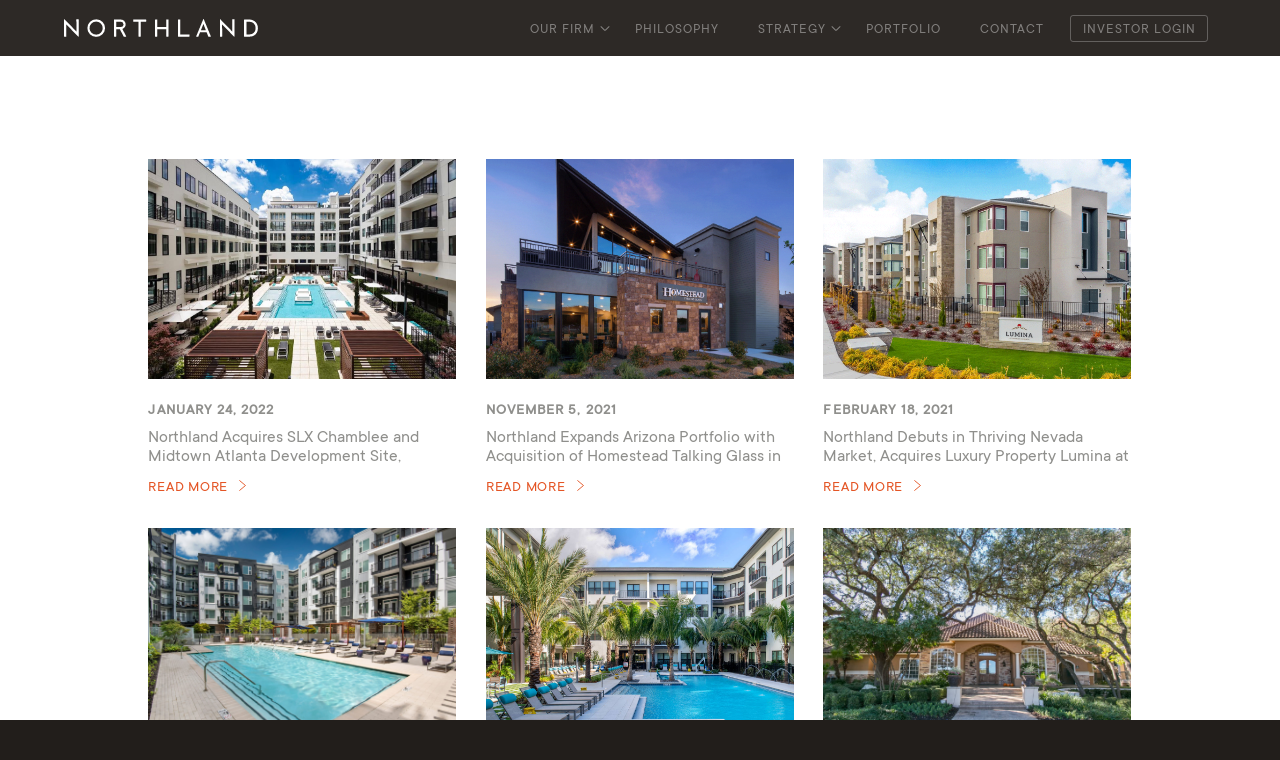

--- FILE ---
content_type: text/html; charset=UTF-8
request_url: https://northland.com/tag/acquisitions/
body_size: 16760
content:
<!DOCTYPE html>

<html class="no-js" lang="en-US" itemscope itemtype="http://schema.org/WebPage">

	<head>
				<!-- Global site tag (gtag.js) - Google Analytics -->
		<script async src="https://www.googletagmanager.com/gtag/js?id=UA-157905151-1" defer></script>
		<script>
		  window.dataLayer = window.dataLayer || [];
		  function gtag(){dataLayer.push(arguments);}
		  gtag('js', new Date());
			gtag('config', 'UA-157905151-1');
		</script>
		<meta charset="UTF-8">
		<!-- prevent zoom in form fields -->
    <meta name="viewport" content="width=device-width, initial-scale=1 maximum-scale=1"  />
		<meta name="robots" content="index, follow">
		<link rel="profile" href="https://gmpg.org/xfn/11" />
		<!-- <link rel="preload" as="font" crossorigin type="font/woff2" href="_fonts/neuzeitsltstd-book/neuzeitsltstd-book.woff2" /> -->

		
		
<!-- favicon -->
<link rel="shortcut icon" href="https://northland.com/wp-content/themes/northland/_ui/favicon/favicon.ico" />
<link rel="apple-touch-icon" sizes="57x57" href="https://northland.com/wp-content/themes/northland/_ui/favicon/apple-icon-57x57.png">
<link rel="apple-touch-icon" sizes="60x60" href="https://northland.com/wp-content/themes/northland/_ui/favicon/apple-icon-60x60.png">
<link rel="apple-touch-icon" sizes="72x72" href="https://northland.com/wp-content/themes/northland/_ui/favicon/apple-icon-72x72.png">
<link rel="apple-touch-icon" sizes="76x76" href="https://northland.com/wp-content/themes/northland/_ui/favicon/apple-icon-76x76.png">
<link rel="apple-touch-icon" sizes="114x114" href="https://northland.com/wp-content/themes/northland/_ui/favicon/apple-icon-114x114.png">
<link rel="apple-touch-icon" sizes="120x120" href="https://northland.com/wp-content/themes/northland/_ui/favicon/apple-icon-120x120.png">
<link rel="apple-touch-icon" sizes="144x144" href="https://northland.com/wp-content/themes/northland/_ui/favicon/apple-icon-144x144.png">
<link rel="apple-touch-icon" sizes="152x152" href="https://northland.com/wp-content/themes/northland/_ui/favicon/apple-icon-152x152.png">
<link rel="apple-touch-icon" sizes="180x180" href="https://northland.com/wp-content/themes/northland/_ui/favicon/apple-icon-180x180.png">
<link rel="icon" type="image/png" sizes="192x192"  href="https://northland.com/wp-content/themes/northland/_ui/favicon/android-icon-192x192.png">
<link rel="icon" type="image/png" sizes="192x192"  href="https://northland.com/wp-content/themes/northland/_ui/favicon/android-icon-144x144.png">
<link rel="icon" type="image/png" sizes="192x192"  href="https://northland.com/wp-content/themes/northland/_ui/favicon/android-icon-96x96.png">
<link rel="icon" type="image/png" sizes="192x192"  href="https://northland.com/wp-content/themes/northland/_ui/favicon/android-icon-72x72.png">
<link rel="icon" type="image/png" sizes="192x192"  href="https://northland.com/wp-content/themes/northland/_ui/favicon/android-icon-48x48.png">
<link rel="icon" type="image/png" sizes="192x192"  href="https://northland.com/wp-content/themes/northland/_ui/favicon/android-icon-36x36.png">
<link rel="icon" type="image/png" sizes="32x32" href="https://northland.com/wp-content/themes/northland/_ui/favicon/favicon-32x32.png">
<link rel="icon" type="image/png" sizes="96x96" href="https://northland.com/wp-content/themes/northland/_ui/favicon/favicon-96x96.png">
<link rel="icon" type="image/png" sizes="16x16" href="https://northland.com/wp-content/themes/northland/_ui/favicon/favicon-16x16.png">
<meta name="msapplication-TileImage" content="https://northland.com/wp-content/themes/northland/_ui/favicon/ms-icon-144x144.png">
<meta name="msapplication-TileColor" content="#ffffff">
<meta name="theme-color" content="#ffffff">

		<!--[if lt IE 9]>
			<script src="https://northland.com/wp-content/themes/northland/js/html5shiv.min.js"></script>
			<script src="https://northland.com/wp-content/themes/northland/js/respond.min.js"></script>
		<![endif]-->

		<meta name='robots' content='index, follow, max-image-preview:large, max-snippet:-1, max-video-preview:-1' />

	<!-- This site is optimized with the Yoast SEO plugin v26.7 - https://yoast.com/wordpress/plugins/seo/ -->
	<title>Acquisitions Archives - Northland</title>
	<link rel="canonical" href="https://northland.com/tag/acquisitions/" />
	<link rel="next" href="https://northland.com/tag/acquisitions/page/2/" />
	<meta property="og:locale" content="en_US" />
	<meta property="og:type" content="article" />
	<meta property="og:title" content="Acquisitions Archives - Northland" />
	<meta property="og:url" content="https://northland.com/tag/acquisitions/" />
	<meta property="og:site_name" content="Northland" />
	<meta name="twitter:card" content="summary_large_image" />
	<script type="application/ld+json" class="yoast-schema-graph">{"@context":"https://schema.org","@graph":[{"@type":"CollectionPage","@id":"https://northland.com/tag/acquisitions/","url":"https://northland.com/tag/acquisitions/","name":"Acquisitions Archives - Northland","isPartOf":{"@id":"https://northland.com/#website"},"primaryImageOfPage":{"@id":"https://northland.com/tag/acquisitions/#primaryimage"},"image":{"@id":"https://northland.com/tag/acquisitions/#primaryimage"},"thumbnailUrl":"https://northland.com/wp-content/uploads/2021/11/BuildingPhoto-28.jpg","breadcrumb":{"@id":"https://northland.com/tag/acquisitions/#breadcrumb"},"inLanguage":"en-US"},{"@type":"ImageObject","inLanguage":"en-US","@id":"https://northland.com/tag/acquisitions/#primaryimage","url":"https://northland.com/wp-content/uploads/2021/11/BuildingPhoto-28.jpg","contentUrl":"https://northland.com/wp-content/uploads/2021/11/BuildingPhoto-28.jpg","width":945,"height":768,"caption":"aerials of swimming pool in central courtyard at SLX apartments"},{"@type":"BreadcrumbList","@id":"https://northland.com/tag/acquisitions/#breadcrumb","itemListElement":[{"@type":"ListItem","position":1,"name":"Home","item":"https://northland.com/"},{"@type":"ListItem","position":2,"name":"Acquisitions"}]},{"@type":"WebSite","@id":"https://northland.com/#website","url":"https://northland.com/","name":"Northland","description":"Just another WordPress site","potentialAction":[{"@type":"SearchAction","target":{"@type":"EntryPoint","urlTemplate":"https://northland.com/?s={search_term_string}"},"query-input":{"@type":"PropertyValueSpecification","valueRequired":true,"valueName":"search_term_string"}}],"inLanguage":"en-US"}]}</script>
	<!-- / Yoast SEO plugin. -->



<link rel="alternate" type="application/rss+xml" title="Northland &raquo; Feed" href="https://northland.com/feed/" />
<link rel="alternate" type="application/rss+xml" title="Northland &raquo; Comments Feed" href="https://northland.com/comments/feed/" />
<link rel="alternate" type="application/rss+xml" title="Northland &raquo; Acquisitions Tag Feed" href="https://northland.com/tag/acquisitions/feed/" />
<style id='wp-img-auto-sizes-contain-inline-css'>
img:is([sizes=auto i],[sizes^="auto," i]){contain-intrinsic-size:3000px 1500px}
/*# sourceURL=wp-img-auto-sizes-contain-inline-css */
</style>
<style id='wp-emoji-styles-inline-css'>

	img.wp-smiley, img.emoji {
		display: inline !important;
		border: none !important;
		box-shadow: none !important;
		height: 1em !important;
		width: 1em !important;
		margin: 0 0.07em !important;
		vertical-align: -0.1em !important;
		background: none !important;
		padding: 0 !important;
	}
/*# sourceURL=wp-emoji-styles-inline-css */
</style>
<style id='wp-block-library-inline-css'>
:root{--wp-block-synced-color:#7a00df;--wp-block-synced-color--rgb:122,0,223;--wp-bound-block-color:var(--wp-block-synced-color);--wp-editor-canvas-background:#ddd;--wp-admin-theme-color:#007cba;--wp-admin-theme-color--rgb:0,124,186;--wp-admin-theme-color-darker-10:#006ba1;--wp-admin-theme-color-darker-10--rgb:0,107,160.5;--wp-admin-theme-color-darker-20:#005a87;--wp-admin-theme-color-darker-20--rgb:0,90,135;--wp-admin-border-width-focus:2px}@media (min-resolution:192dpi){:root{--wp-admin-border-width-focus:1.5px}}.wp-element-button{cursor:pointer}:root .has-very-light-gray-background-color{background-color:#eee}:root .has-very-dark-gray-background-color{background-color:#313131}:root .has-very-light-gray-color{color:#eee}:root .has-very-dark-gray-color{color:#313131}:root .has-vivid-green-cyan-to-vivid-cyan-blue-gradient-background{background:linear-gradient(135deg,#00d084,#0693e3)}:root .has-purple-crush-gradient-background{background:linear-gradient(135deg,#34e2e4,#4721fb 50%,#ab1dfe)}:root .has-hazy-dawn-gradient-background{background:linear-gradient(135deg,#faaca8,#dad0ec)}:root .has-subdued-olive-gradient-background{background:linear-gradient(135deg,#fafae1,#67a671)}:root .has-atomic-cream-gradient-background{background:linear-gradient(135deg,#fdd79a,#004a59)}:root .has-nightshade-gradient-background{background:linear-gradient(135deg,#330968,#31cdcf)}:root .has-midnight-gradient-background{background:linear-gradient(135deg,#020381,#2874fc)}:root{--wp--preset--font-size--normal:16px;--wp--preset--font-size--huge:42px}.has-regular-font-size{font-size:1em}.has-larger-font-size{font-size:2.625em}.has-normal-font-size{font-size:var(--wp--preset--font-size--normal)}.has-huge-font-size{font-size:var(--wp--preset--font-size--huge)}.has-text-align-center{text-align:center}.has-text-align-left{text-align:left}.has-text-align-right{text-align:right}.has-fit-text{white-space:nowrap!important}#end-resizable-editor-section{display:none}.aligncenter{clear:both}.items-justified-left{justify-content:flex-start}.items-justified-center{justify-content:center}.items-justified-right{justify-content:flex-end}.items-justified-space-between{justify-content:space-between}.screen-reader-text{border:0;clip-path:inset(50%);height:1px;margin:-1px;overflow:hidden;padding:0;position:absolute;width:1px;word-wrap:normal!important}.screen-reader-text:focus{background-color:#ddd;clip-path:none;color:#444;display:block;font-size:1em;height:auto;left:5px;line-height:normal;padding:15px 23px 14px;text-decoration:none;top:5px;width:auto;z-index:100000}html :where(.has-border-color){border-style:solid}html :where([style*=border-top-color]){border-top-style:solid}html :where([style*=border-right-color]){border-right-style:solid}html :where([style*=border-bottom-color]){border-bottom-style:solid}html :where([style*=border-left-color]){border-left-style:solid}html :where([style*=border-width]){border-style:solid}html :where([style*=border-top-width]){border-top-style:solid}html :where([style*=border-right-width]){border-right-style:solid}html :where([style*=border-bottom-width]){border-bottom-style:solid}html :where([style*=border-left-width]){border-left-style:solid}html :where(img[class*=wp-image-]){height:auto;max-width:100%}:where(figure){margin:0 0 1em}html :where(.is-position-sticky){--wp-admin--admin-bar--position-offset:var(--wp-admin--admin-bar--height,0px)}@media screen and (max-width:600px){html :where(.is-position-sticky){--wp-admin--admin-bar--position-offset:0px}}

/*# sourceURL=wp-block-library-inline-css */
</style><style id='global-styles-inline-css'>
:root{--wp--preset--aspect-ratio--square: 1;--wp--preset--aspect-ratio--4-3: 4/3;--wp--preset--aspect-ratio--3-4: 3/4;--wp--preset--aspect-ratio--3-2: 3/2;--wp--preset--aspect-ratio--2-3: 2/3;--wp--preset--aspect-ratio--16-9: 16/9;--wp--preset--aspect-ratio--9-16: 9/16;--wp--preset--color--black: #000000;--wp--preset--color--cyan-bluish-gray: #abb8c3;--wp--preset--color--white: #ffffff;--wp--preset--color--pale-pink: #f78da7;--wp--preset--color--vivid-red: #cf2e2e;--wp--preset--color--luminous-vivid-orange: #ff6900;--wp--preset--color--luminous-vivid-amber: #fcb900;--wp--preset--color--light-green-cyan: #7bdcb5;--wp--preset--color--vivid-green-cyan: #00d084;--wp--preset--color--pale-cyan-blue: #8ed1fc;--wp--preset--color--vivid-cyan-blue: #0693e3;--wp--preset--color--vivid-purple: #9b51e0;--wp--preset--color--accent: #cd2653;--wp--preset--color--primary: #000000;--wp--preset--color--secondary: #6d6d6d;--wp--preset--color--subtle-background: #dcd7ca;--wp--preset--color--background: #f5efe0;--wp--preset--gradient--vivid-cyan-blue-to-vivid-purple: linear-gradient(135deg,rgb(6,147,227) 0%,rgb(155,81,224) 100%);--wp--preset--gradient--light-green-cyan-to-vivid-green-cyan: linear-gradient(135deg,rgb(122,220,180) 0%,rgb(0,208,130) 100%);--wp--preset--gradient--luminous-vivid-amber-to-luminous-vivid-orange: linear-gradient(135deg,rgb(252,185,0) 0%,rgb(255,105,0) 100%);--wp--preset--gradient--luminous-vivid-orange-to-vivid-red: linear-gradient(135deg,rgb(255,105,0) 0%,rgb(207,46,46) 100%);--wp--preset--gradient--very-light-gray-to-cyan-bluish-gray: linear-gradient(135deg,rgb(238,238,238) 0%,rgb(169,184,195) 100%);--wp--preset--gradient--cool-to-warm-spectrum: linear-gradient(135deg,rgb(74,234,220) 0%,rgb(151,120,209) 20%,rgb(207,42,186) 40%,rgb(238,44,130) 60%,rgb(251,105,98) 80%,rgb(254,248,76) 100%);--wp--preset--gradient--blush-light-purple: linear-gradient(135deg,rgb(255,206,236) 0%,rgb(152,150,240) 100%);--wp--preset--gradient--blush-bordeaux: linear-gradient(135deg,rgb(254,205,165) 0%,rgb(254,45,45) 50%,rgb(107,0,62) 100%);--wp--preset--gradient--luminous-dusk: linear-gradient(135deg,rgb(255,203,112) 0%,rgb(199,81,192) 50%,rgb(65,88,208) 100%);--wp--preset--gradient--pale-ocean: linear-gradient(135deg,rgb(255,245,203) 0%,rgb(182,227,212) 50%,rgb(51,167,181) 100%);--wp--preset--gradient--electric-grass: linear-gradient(135deg,rgb(202,248,128) 0%,rgb(113,206,126) 100%);--wp--preset--gradient--midnight: linear-gradient(135deg,rgb(2,3,129) 0%,rgb(40,116,252) 100%);--wp--preset--font-size--small: 18px;--wp--preset--font-size--medium: 20px;--wp--preset--font-size--large: 26.25px;--wp--preset--font-size--x-large: 42px;--wp--preset--font-size--normal: 21px;--wp--preset--font-size--larger: 32px;--wp--preset--spacing--20: 0.44rem;--wp--preset--spacing--30: 0.67rem;--wp--preset--spacing--40: 1rem;--wp--preset--spacing--50: 1.5rem;--wp--preset--spacing--60: 2.25rem;--wp--preset--spacing--70: 3.38rem;--wp--preset--spacing--80: 5.06rem;--wp--preset--shadow--natural: 6px 6px 9px rgba(0, 0, 0, 0.2);--wp--preset--shadow--deep: 12px 12px 50px rgba(0, 0, 0, 0.4);--wp--preset--shadow--sharp: 6px 6px 0px rgba(0, 0, 0, 0.2);--wp--preset--shadow--outlined: 6px 6px 0px -3px rgb(255, 255, 255), 6px 6px rgb(0, 0, 0);--wp--preset--shadow--crisp: 6px 6px 0px rgb(0, 0, 0);}:where(.is-layout-flex){gap: 0.5em;}:where(.is-layout-grid){gap: 0.5em;}body .is-layout-flex{display: flex;}.is-layout-flex{flex-wrap: wrap;align-items: center;}.is-layout-flex > :is(*, div){margin: 0;}body .is-layout-grid{display: grid;}.is-layout-grid > :is(*, div){margin: 0;}:where(.wp-block-columns.is-layout-flex){gap: 2em;}:where(.wp-block-columns.is-layout-grid){gap: 2em;}:where(.wp-block-post-template.is-layout-flex){gap: 1.25em;}:where(.wp-block-post-template.is-layout-grid){gap: 1.25em;}.has-black-color{color: var(--wp--preset--color--black) !important;}.has-cyan-bluish-gray-color{color: var(--wp--preset--color--cyan-bluish-gray) !important;}.has-white-color{color: var(--wp--preset--color--white) !important;}.has-pale-pink-color{color: var(--wp--preset--color--pale-pink) !important;}.has-vivid-red-color{color: var(--wp--preset--color--vivid-red) !important;}.has-luminous-vivid-orange-color{color: var(--wp--preset--color--luminous-vivid-orange) !important;}.has-luminous-vivid-amber-color{color: var(--wp--preset--color--luminous-vivid-amber) !important;}.has-light-green-cyan-color{color: var(--wp--preset--color--light-green-cyan) !important;}.has-vivid-green-cyan-color{color: var(--wp--preset--color--vivid-green-cyan) !important;}.has-pale-cyan-blue-color{color: var(--wp--preset--color--pale-cyan-blue) !important;}.has-vivid-cyan-blue-color{color: var(--wp--preset--color--vivid-cyan-blue) !important;}.has-vivid-purple-color{color: var(--wp--preset--color--vivid-purple) !important;}.has-black-background-color{background-color: var(--wp--preset--color--black) !important;}.has-cyan-bluish-gray-background-color{background-color: var(--wp--preset--color--cyan-bluish-gray) !important;}.has-white-background-color{background-color: var(--wp--preset--color--white) !important;}.has-pale-pink-background-color{background-color: var(--wp--preset--color--pale-pink) !important;}.has-vivid-red-background-color{background-color: var(--wp--preset--color--vivid-red) !important;}.has-luminous-vivid-orange-background-color{background-color: var(--wp--preset--color--luminous-vivid-orange) !important;}.has-luminous-vivid-amber-background-color{background-color: var(--wp--preset--color--luminous-vivid-amber) !important;}.has-light-green-cyan-background-color{background-color: var(--wp--preset--color--light-green-cyan) !important;}.has-vivid-green-cyan-background-color{background-color: var(--wp--preset--color--vivid-green-cyan) !important;}.has-pale-cyan-blue-background-color{background-color: var(--wp--preset--color--pale-cyan-blue) !important;}.has-vivid-cyan-blue-background-color{background-color: var(--wp--preset--color--vivid-cyan-blue) !important;}.has-vivid-purple-background-color{background-color: var(--wp--preset--color--vivid-purple) !important;}.has-black-border-color{border-color: var(--wp--preset--color--black) !important;}.has-cyan-bluish-gray-border-color{border-color: var(--wp--preset--color--cyan-bluish-gray) !important;}.has-white-border-color{border-color: var(--wp--preset--color--white) !important;}.has-pale-pink-border-color{border-color: var(--wp--preset--color--pale-pink) !important;}.has-vivid-red-border-color{border-color: var(--wp--preset--color--vivid-red) !important;}.has-luminous-vivid-orange-border-color{border-color: var(--wp--preset--color--luminous-vivid-orange) !important;}.has-luminous-vivid-amber-border-color{border-color: var(--wp--preset--color--luminous-vivid-amber) !important;}.has-light-green-cyan-border-color{border-color: var(--wp--preset--color--light-green-cyan) !important;}.has-vivid-green-cyan-border-color{border-color: var(--wp--preset--color--vivid-green-cyan) !important;}.has-pale-cyan-blue-border-color{border-color: var(--wp--preset--color--pale-cyan-blue) !important;}.has-vivid-cyan-blue-border-color{border-color: var(--wp--preset--color--vivid-cyan-blue) !important;}.has-vivid-purple-border-color{border-color: var(--wp--preset--color--vivid-purple) !important;}.has-vivid-cyan-blue-to-vivid-purple-gradient-background{background: var(--wp--preset--gradient--vivid-cyan-blue-to-vivid-purple) !important;}.has-light-green-cyan-to-vivid-green-cyan-gradient-background{background: var(--wp--preset--gradient--light-green-cyan-to-vivid-green-cyan) !important;}.has-luminous-vivid-amber-to-luminous-vivid-orange-gradient-background{background: var(--wp--preset--gradient--luminous-vivid-amber-to-luminous-vivid-orange) !important;}.has-luminous-vivid-orange-to-vivid-red-gradient-background{background: var(--wp--preset--gradient--luminous-vivid-orange-to-vivid-red) !important;}.has-very-light-gray-to-cyan-bluish-gray-gradient-background{background: var(--wp--preset--gradient--very-light-gray-to-cyan-bluish-gray) !important;}.has-cool-to-warm-spectrum-gradient-background{background: var(--wp--preset--gradient--cool-to-warm-spectrum) !important;}.has-blush-light-purple-gradient-background{background: var(--wp--preset--gradient--blush-light-purple) !important;}.has-blush-bordeaux-gradient-background{background: var(--wp--preset--gradient--blush-bordeaux) !important;}.has-luminous-dusk-gradient-background{background: var(--wp--preset--gradient--luminous-dusk) !important;}.has-pale-ocean-gradient-background{background: var(--wp--preset--gradient--pale-ocean) !important;}.has-electric-grass-gradient-background{background: var(--wp--preset--gradient--electric-grass) !important;}.has-midnight-gradient-background{background: var(--wp--preset--gradient--midnight) !important;}.has-small-font-size{font-size: var(--wp--preset--font-size--small) !important;}.has-medium-font-size{font-size: var(--wp--preset--font-size--medium) !important;}.has-large-font-size{font-size: var(--wp--preset--font-size--large) !important;}.has-x-large-font-size{font-size: var(--wp--preset--font-size--x-large) !important;}
/*# sourceURL=global-styles-inline-css */
</style>

<style id='classic-theme-styles-inline-css'>
/*! This file is auto-generated */
.wp-block-button__link{color:#fff;background-color:#32373c;border-radius:9999px;box-shadow:none;text-decoration:none;padding:calc(.667em + 2px) calc(1.333em + 2px);font-size:1.125em}.wp-block-file__button{background:#32373c;color:#fff;text-decoration:none}
/*# sourceURL=/wp-includes/css/classic-themes.min.css */
</style>
<link rel='stylesheet' id='parent-style-css' href='https://northland.com/wp-content/themes/northland/style.css?ver=6.9' media='all' />
<link rel='stylesheet' id='neoscape-style-css' href='https://northland.com/wp-content/themes/northland-child/style.css?ver=1.0.0' media='all' />
<style id='neoscape-style-inline-css'>
.color-accent,.color-accent-hover:hover,.color-accent-hover:focus,:root .has-accent-color,.has-drop-cap:not(:focus):first-letter,.wp-block-button.is-style-outline,a { color: #cd2653; }blockquote,.border-color-accent,.border-color-accent-hover:hover,.border-color-accent-hover:focus { border-color: #cd2653; }button:not(.toggle),.button,.faux-button,.wp-block-button__link,.wp-block-file .wp-block-file__button,input[type="button"],input[type="reset"],input[type="submit"],.bg-accent,.bg-accent-hover:hover,.bg-accent-hover:focus,:root .has-accent-background-color,.comment-reply-link { background-color: #cd2653; }.fill-children-accent,.fill-children-accent * { fill: #cd2653; }body,.entry-title a,:root .has-primary-color { color: #000000; }:root .has-primary-background-color { background-color: #000000; }cite,figcaption,.wp-caption-text,.post-meta,.entry-content .wp-block-archives li,.entry-content .wp-block-categories li,.entry-content .wp-block-latest-posts li,.wp-block-latest-comments__comment-date,.wp-block-latest-posts__post-date,.wp-block-embed figcaption,.wp-block-image figcaption,.wp-block-pullquote cite,.comment-metadata,.comment-respond .comment-notes,.comment-respond .logged-in-as,.pagination .dots,.entry-content hr:not(.has-background),hr.styled-separator,:root .has-secondary-color { color: #6d6d6d; }:root .has-secondary-background-color { background-color: #6d6d6d; }pre,fieldset,input,textarea,table,table *,hr { border-color: #dcd7ca; }caption,code,code,kbd,samp,.wp-block-table.is-style-stripes tbody tr:nth-child(odd),:root .has-subtle-background-background-color { background-color: #dcd7ca; }.wp-block-table.is-style-stripes { border-bottom-color: #dcd7ca; }.wp-block-latest-posts.is-grid li { border-top-color: #dcd7ca; }:root .has-subtle-background-color { color: #dcd7ca; }body:not(.overlay-header) .primary-menu > li > a,body:not(.overlay-header) .primary-menu > li > .icon,.modal-menu a,.footer-menu a, .footer-widgets a,#site-footer .wp-block-button.is-style-outline,.wp-block-pullquote:before,.singular:not(.overlay-header) .entry-header a,.archive-header a,.header-footer-group .color-accent,.header-footer-group .color-accent-hover:hover { color: #cd2653; }.social-icons a,#site-footer button:not(.toggle),#site-footer .button,#site-footer .faux-button,#site-footer .wp-block-button__link,#site-footer .wp-block-file__button,#site-footer input[type="button"],#site-footer input[type="reset"],#site-footer input[type="submit"] { background-color: #cd2653; }.header-footer-group,body:not(.overlay-header) #site-header .toggle,.menu-modal .toggle { color: #000000; }body:not(.overlay-header) .primary-menu ul { background-color: #000000; }body:not(.overlay-header) .primary-menu > li > ul:after { border-bottom-color: #000000; }body:not(.overlay-header) .primary-menu ul ul:after { border-left-color: #000000; }.site-description,body:not(.overlay-header) .toggle-inner .toggle-text,.widget .post-date,.widget .rss-date,.widget_archive li,.widget_categories li,.widget cite,.widget_pages li,.widget_meta li,.widget_nav_menu li,.powered-by-wordpress,.to-the-top,.singular .entry-header .post-meta,.singular:not(.overlay-header) .entry-header .post-meta a { color: #6d6d6d; }.header-footer-group pre,.header-footer-group fieldset,.header-footer-group input,.header-footer-group textarea,.header-footer-group table,.header-footer-group table *,.footer-nav-widgets-wrapper,#site-footer,.menu-modal nav *,.footer-widgets-outer-wrapper,.footer-top { border-color: #dcd7ca; }.header-footer-group table caption,body:not(.overlay-header) .header-inner .toggle-wrapper::before { background-color: #dcd7ca; }
/*# sourceURL=neoscape-style-inline-css */
</style>
<link rel='stylesheet' id='northland-magnific-css' href='https://northland.com/wp-content/themes/northland/_css/magnific.css?ver=1.0.0' media='all' />
<link rel='stylesheet' id='northland-animated-css' href='https://northland.com/wp-content/themes/northland/_css/animated.css?ver=1.0.0' media='all' />
<link rel='stylesheet' id='northland-aos-css' href='https://northland.com/wp-content/themes/northland/_css/aos.css?ver=1.0.0' media='all' />
<link rel='stylesheet' id='northland-style-css' href='https://northland.com/wp-content/themes/northland/_css/northland.css?ver=1.0.0' media='all' />
<link rel='stylesheet' id='northland-news-css' href='https://northland.com/wp-content/themes/northland/_css/news.css?ver=1.0.0' media='all' />
<script src="https://northland.com/wp-content/themes/northland/_scripts/js/jquery.js?ver=3.2.1" id="jquery-library-js"></script>
<link rel="https://api.w.org/" href="https://northland.com/wp-json/" /><link rel="alternate" title="JSON" type="application/json" href="https://northland.com/wp-json/wp/v2/tags/28" /><link rel="EditURI" type="application/rsd+xml" title="RSD" href="https://northland.com/xmlrpc.php?rsd" />
<meta name="generator" content="WordPress 6.9" />
<meta name="generator" content="Redux 4.5.10" />	<script>document.documentElement.className = document.documentElement.className.replace( 'no-js', 'js' );</script>
	<style>.recentcomments a{display:inline !important;padding:0 !important;margin:0 !important;}</style>		
	<meta name="generator" content="WP Rocket 3.20.3" data-wpr-features="wpr_preload_links wpr_desktop" /></head>

	<body id="archive" >
	
	
 <div data-rocket-location-hash="a0d3bcba9c42de6eaada00e88c89107f" class="neoLoader">
     <span class="animated fadeIn delay500">
 <svg class="neo_imgLoad neoimgLoad" xmlns="http://www.w3.org/2000/svg" width="376.181" height="376.179" viewBox="-10 -10 398.181 388.179"><path fill="none" stroke="#505050"  d="M-3363.1,11100.2h-1.986a188.654,188.654,0,0,1-37.687-3.994,187.032,187.032,0,0,1-35.111-11.081,188.372,188.372,0,0,1-31.78-17.411,190.019,190.019,0,0,1-27.695-22.988,189.856,189.856,0,0,1-22.854-27.809,188.377,188.377,0,0,1-17.26-31.875,186.964,186.964,0,0,1-10.909-35.187,188.771,188.771,0,0,1-3.8-37.742c0-103.714,84.378-188.092,188.092-188.092S-3176,10808.4-3176,10912.111a188.781,188.781,0,0,1-3.8,37.742,186.967,186.967,0,0,1-10.909,35.187,188.389,188.389,0,0,1-17.259,31.875,189.859,189.859,0,0,1-22.854,27.809,189.95,189.95,0,0,1-27.694,22.988,188.33,188.33,0,0,1-31.78,17.411,187.084,187.084,0,0,1-35.111,11.081A188.656,188.656,0,0,1-3363.1,11100.2Zm-.993-357.982c-93.681,0-169.9,76.215-169.9,169.9s76.215,169.894,169.9,169.894,169.893-76.214,169.893-169.894S-3270.409,10742.216-3364.089,10742.216Zm75.488,273.544h-.661l-171.694-189.393v-.506h49.884l122.471,135.588Zm-106.977-7.589h-61.915l11-14.013a90.346,90.346,0,0,0,14.36-26.341,90.376,90.376,0,0,0,4.967-29.586h1.26a90.369,90.369,0,0,0,4.968,29.586,90.381,90.381,0,0,0,14.359,26.341l11,14.011Zm103.828-112.37h-1.26a90.372,90.372,0,0,0-4.967-29.585,90.327,90.327,0,0,0-14.36-26.34l-11-14.015h61.912l-11,14.015a90.37,90.37,0,0,0-14.359,26.34,90.37,90.37,0,0,0-4.968,29.584Z" transform="translate(3552.181 -10724.02)"/></svg>
 </span>
 </div>	

	<header data-rocket-location-hash="0d09ed320e5807d6072bca5c307e350d" id="neoheader" class="fixed animated fadeInDown delay300">

	  <div data-rocket-location-hash="93548b90aa8f4989f7198144479055dc">
			
<div data-rocket-location-hash="1aaf76f9041d47c8d92cac733159d8bb" class="animated fadeIn">
  <a href="https://northland.com/" title="Home">
    <img src="https://northland.com/wp-content/themes/northland/_ui/logo/logo_header.svg" alt="logo" />
  </a>
</div>
			
  <nav>
    <ul>
              <li class="neomenuD _firm has_sub_nav animated fadeIn ">
          <a href="https://northland.com/about/" title="Our Firm">Our Firm</a>
                      <div class="neomegaM animated hide">
              <div class="animated fadeIn delay400">
                <ul>
                                      <li>
                                              <figure class="neolazy" data-desktop="https://northland.com/wp-content/uploads/2025/06/our-firm-about-us.jpg" data-src="https://northland.com/wp-content/uploads/2025/06/our-firm-about-us.jpg">
                          <img src="[data-uri]" class="neolazy" data-src="https://northland.com/wp-content/uploads/2025/06/our-firm-about-us.jpg" alt="">
                        </figure>
                                            <h6 class="animated fadeIn delay300"> About Us </h6>
                      <a href="https://northland.com/about/"></a>
                    </li>
                                      <li>
                                              <figure class="neolazy" data-desktop="https://northland.com/wp-content/uploads/2025/06/our-firm-leadership.jpg" data-src="https://northland.com/wp-content/uploads/2025/06/our-firm-leadership.jpg">
                          <img src="[data-uri]" class="neolazy" data-src="https://northland.com/wp-content/uploads/2025/06/our-firm-leadership.jpg" alt="">
                        </figure>
                                            <h6 class="animated fadeIn delay300"> Leadership </h6>
                      <a href="https://northland.com/about/leadership/"></a>
                    </li>
                                      <li>
                                              <figure class="neolazy" data-desktop="https://northland.com/wp-content/uploads/2025/06/our-firm-ngb.jpg" data-src="https://northland.com/wp-content/uploads/2025/06/our-firm-ngb.jpg">
                          <img src="[data-uri]" class="neolazy" data-src="https://northland.com/wp-content/uploads/2025/06/our-firm-ngb.jpg" alt="">
                        </figure>
                                            <h6 class="animated fadeIn delay300"> Northland Gives Back </h6>
                      <a href="https://northland.com/about/givesback/"></a>
                    </li>
                                      <li>
                                              <figure class="neolazy" data-desktop="https://northland.com/wp-content/uploads/2025/06/our-firm-news.jpg" data-src="https://northland.com/wp-content/uploads/2025/06/our-firm-news.jpg">
                          <img src="[data-uri]" class="neolazy" data-src="https://northland.com/wp-content/uploads/2025/06/our-firm-news.jpg" alt="">
                        </figure>
                                            <h6 class="animated fadeIn delay300"> News </h6>
                      <a href="https://northland.com/news/"></a>
                    </li>
                                      <li>
                                              <figure class="neolazy" data-desktop="https://northland.com/wp-content/uploads/2025/06/our-firm-careers.jpg" data-src="https://northland.com/wp-content/uploads/2025/06/our-firm-careers.jpg">
                          <img src="[data-uri]" class="neolazy" data-src="https://northland.com/wp-content/uploads/2025/06/our-firm-careers.jpg" alt="">
                        </figure>
                                            <h6 class="animated fadeIn delay300"> Careers </h6>
                      <a href="https://northland.com/about/careers/"></a>
                    </li>
                                                        <li class="neo_news"><h3> Featured News </h3><p> With $220 million loan from JPMorgan Chase, Northland to begin vertical construction </p><a href="https://northland.com/with-220-million-loan-from-jpmorgan-chase-northland-to-begin-vertical-construction/" class="neo_link_1"> More <img src="https://northland.com/wp-content/themes/northland/_ui/svg/arrow-icon.svg" alt=""> </a></li>                                  </ul>
              </div>
            </div>
                  </li>
              <li class="neomenuD _philosophy  animated fadeIn ">
          <a href="https://northland.com/philosophy/" title="Philosophy">Philosophy</a>
                  </li>
              <li class="neomenuD _strategy has_sub_nav animated fadeIn ">
          <a href="https://northland.com/overview/" title="Strategy">Strategy</a>
                      <div class="neomegaM animated hide">
              <div class="animated fadeIn delay400">
                <ul>
                                      <li>
                                              <img src="[data-uri]" class="neolazy" data-src="https://northland.com/wp-content/uploads/2025/06/strategy-overview.jpg" alt="">
                                            <h6 class="animated fadeIn delay300"> Overview </h6>
                      <a href="https://northland.com/overview/"></a>
                    </li>
                                      <li>
                                              <img src="[data-uri]" class="neolazy" data-src="https://northland.com/wp-content/uploads/2025/06/strategy-acquisitions.jpg" alt="">
                                            <h6 class="animated fadeIn delay300"> Acquisitions </h6>
                      <a href="https://northland.com/overview/acquisitions/"></a>
                    </li>
                                      <li>
                                              <img src="[data-uri]" class="neolazy" data-src="https://northland.com/wp-content/uploads/2025/06/strategy-development.jpg" alt="">
                                            <h6 class="animated fadeIn delay300"> Development </h6>
                      <a href="https://northland.com/overview/development/"></a>
                    </li>
                                                        <li class="neo_news"><h3> Featured News </h3><p> With $220 million loan from JPMorgan Chase, Northland to begin vertical construction </p><a href="https://northland.com/with-220-million-loan-from-jpmorgan-chase-northland-to-begin-vertical-construction/" class="neo_link_1"> More <img src="https://northland.com/wp-content/themes/northland/_ui/svg/arrow-icon.svg" alt=""> </a></li>                                  </ul>
              </div>
            </div>
                  </li>
              <li class="neomenuD _portfolio  animated fadeIn ">
          <a href="https://northland.com/portfolio/" title="Portfolio">Portfolio</a>
                  </li>
              <li class="neomenuD _contact  animated fadeIn ">
          <a href="https://northland.com/contact/" title="Contact">Contact</a>
                  </li>
            
              <li class="animated fadeIn _investor"><a href="https://investors.northland.com/login" target="_blank" title="Investor Login">Investor Login</a></li>
          </ul>
  </nav>
	  </div>

	  <div data-rocket-location-hash="db0e0fad9693afc045dbbf089913d005" class="neo_subnav _firm animated fadeIn delay1200">
	    <div data-rocket-location-hash="400446013e5765f2d34d0ee9ce0535cc" class="neosublogo animated fadeOut">
				<a href="https://northland.com/" title="Home">
	      	<img src="https://northland.com/wp-content/themes/northland/_ui/logo/northland_icon.svg" alt="logo" />
				</a>
	      <h5> Our Firm </h5>
	    </div>
	    <nav>
	      <ul>
	        <li class="animated fadeIn "> <a href="https://northland.com/about" title="About Us">About Us</a> </li>
	        <li class="animated fadeIn "> <a href="https://northland.com/about/leadership" title="Leadership">Leadership</a> </li>
	        <li class="animated fadeIn "> <a href="https://northland.com/about/givesback" title="Northland Gives Back">Northland Gives Back</a> </li>
	        <li class="animated fadeIn "> <a href="https://northland.com/news" title="News">News</a> </li>
	        <li class="animated fadeIn "> <a href="https://northland.com/about/careers" title="Careers">Careers</a> </li>
	      </ul>
	    </nav>
	  </div>

	  <div data-rocket-location-hash="8ed4796b0ebe42df44728a92c2959ec1" class="neo_subnav _strategy animated fadeIn delay1200">
	    <div data-rocket-location-hash="eec3e97338dea0cdc632e536c6290e6b" class="neosublogo animated fadeOut">
				<a href="https://northland.com/" title="Home">
	      	<img src="https://northland.com/wp-content/themes/northland/_ui/logo/northland_icon.svg" alt="logo" />
				</a>
	      <h5> Strategy </h5>
	    </div>
	    <nav>
	      <ul>
	          <li class="animated fadeIn "> <a href="https://northland.com/overview" title="Overview">Overview</a> </li>
	        <li class="animated fadeIn "> <a href="https://northland.com/overview/acquisitions" title="Acquisitions">Acquisitions</a> </li>
	        <li class="animated fadeIn "> <a href="https://northland.com/overview/development" title="Development">Development</a> </li>
	      </ul>
	    </nav>
	  </div>

		<div data-rocket-location-hash="e0b11d0507b06144084a43cd81f5b00a" class="neo__hamburger" id="neoHamburger">
			<span></span>
			<span></span>
			<span></span>
		</div>
		
<div data-rocket-location-hash="3d6d9286e5d216634f4cfb6fa1877f8f" class="neo__sm_nav" id="neoSmNav">
  <div data-rocket-location-hash="f6a4e3e89b8b55917494629380765531" class="neo_menu">
    <ul class="menu">
      <li id="menu-item-13976" class="submenu menu-item menu-item-type-post_type menu-item-object-page menu-item-has-children menu-item-13976"><a href="https://northland.com/about/">Our Firm</a>
<ul class="sub-menu">
	<li id="menu-item-13977" class="menu-item menu-item-type-post_type menu-item-object-page menu-item-13977"><a href="https://northland.com/about/">About Us</a></li>
	<li id="menu-item-13979" class="menu-item menu-item-type-post_type menu-item-object-page menu-item-13979"><a href="https://northland.com/about/givesback/">Northland Gives Back</a></li>
	<li id="menu-item-13980" class="menu-item menu-item-type-post_type menu-item-object-page menu-item-13980"><a href="https://northland.com/about/leadership/">Leadership</a></li>
	<li id="menu-item-13975" class="menu-item menu-item-type-post_type menu-item-object-page current_page_parent menu-item-13975"><a href="https://northland.com/news/">News</a></li>
	<li id="menu-item-13978" class="menu-item menu-item-type-post_type menu-item-object-page menu-item-13978"><a href="https://northland.com/about/careers/">Careers</a></li>
</ul>
</li>
<li id="menu-item-13981" class="menu-item menu-item-type-post_type menu-item-object-page menu-item-13981"><a href="https://northland.com/philosophy/">Philosophy</a></li>
<li id="menu-item-13982" class="submenu menu-item menu-item-type-post_type menu-item-object-page menu-item-has-children menu-item-13982"><a href="https://northland.com/overview/">Strategy</a>
<ul class="sub-menu">
	<li id="menu-item-13983" class="menu-item menu-item-type-post_type menu-item-object-page menu-item-13983"><a href="https://northland.com/overview/">Overview</a></li>
	<li id="menu-item-13984" class="menu-item menu-item-type-post_type menu-item-object-page menu-item-13984"><a href="https://northland.com/overview/acquisitions/">Acquisitions</a></li>
	<li id="menu-item-13985" class="menu-item menu-item-type-post_type menu-item-object-page menu-item-13985"><a href="https://northland.com/overview/development/">Development</a></li>
</ul>
</li>
<li id="menu-item-13986" class="menu-item menu-item-type-post_type menu-item-object-page menu-item-13986"><a href="https://northland.com/portfolio/">Portfolio</a></li>
<li id="menu-item-13987" class="menu-item menu-item-type-post_type menu-item-object-page menu-item-13987"><a href="https://northland.com/contact/">Contact</a></li>
<li id="menu-item-13988" class="_investor menu-item menu-item-type-custom menu-item-object-custom menu-item-13988"><a target="_blank" href="https://investors.northland.com/login">Investor Login</a></li>
    </ul>
  </div>
</div>

	</header>


	<!--
	  <ul class="animated fadeIn delay200" id="neoNav">
				  </ul>
	-->

	<!-- if fixed header, page content should appear here above header for SEO purposes else between header and footer -->
	<main data-rocket-location-hash="81b18bb7e34173a827907d07cc2ff36d">

	
<section data-rocket-location-hash="cad30d8ee900eacc1729f235ae492bca" class="neo__blog">
  <div data-rocket-location-hash="cdce1622eeabff65b6164cd45e2500e1">

    <div data-rocket-location-hash="e84cd5891b7c31b893b00168cf9e4a2a">

      <div class="_container">


        <div class="neo__all">
        	<ul id="neoblog">
                  			


		<li>

      			<figure class="neobg" data-desktop="https://northland.com/wp-content/uploads/2021/11/BuildingPhoto-28.jpg">
				<img src="[data-uri]" class="neolazy" data-src="https://northland.com/wp-content/uploads/2021/11/BuildingPhoto-28.jpg" alt="">
        <a href="https://northland.com/northland-acquires-slx-chamblee-and-midtown-atlanta-development-site-cementing-long-term-commitment-to-the-city/" title="click here to read more" ></a>
			</figure>
			<div data-rocket-location-hash="0eb160e43d67796e3766a430925107c8">
				<span> January 24, 2022 </span>
				<h6>Northland Acquires SLX Chamblee and Midtown Atlanta Development Site, Cementing Long-Term Commitment to the City</h6>				<a href="https://northland.com/northland-acquires-slx-chamblee-and-midtown-atlanta-development-site-cementing-long-term-commitment-to-the-city/" title="click here to read more" class="neo_link_1 _color"> Read More </a>
			</div>
		</li>



		<li>

      			<figure class="neobg" data-desktop="https://northland.com/wp-content/uploads/2021/10/Homestead-1-e1636040863334.gif">
				<img src="[data-uri]" class="neolazy" data-src="https://northland.com/wp-content/uploads/2021/10/Homestead-1-e1636040863334.gif" alt="">
        <a href="https://northland.com/northland-expands-arizona-portfolio-with-acquisition-of-homestead-talking-glass-in-prescott-valley/" title="click here to read more" ></a>
			</figure>
			<div data-rocket-location-hash="1d9818a179fefb9698cfc053b739ced2">
				<span> November 5, 2021 </span>
				<h6>Northland Expands Arizona Portfolio with Acquisition of  Homestead Talking Glass in Prescott Valley</h6>				<a href="https://northland.com/northland-expands-arizona-portfolio-with-acquisition-of-homestead-talking-glass-in-prescott-valley/" title="click here to read more" class="neo_link_1 _color"> Read More </a>
			</div>
		</li>



		<li>

      			<figure class="neobg" data-desktop="https://northland.com/wp-content/uploads/2021/01/Lumina-1.gif">
				<img src="[data-uri]" class="neolazy" data-src="https://northland.com/wp-content/uploads/2021/01/Lumina-1.gif" alt="">
        <a href="https://northland.com/northland-debuts-in-thriving-nevada-market-acquires-luxury-property-lumina-at-spanish-springs/" title="click here to read more" ></a>
			</figure>
			<div>
				<span> February 18, 2021 </span>
				<h6>Northland Debuts in Thriving Nevada Market, Acquires Luxury Property Lumina at Spanish Springs</h6>				<a href="https://northland.com/northland-debuts-in-thriving-nevada-market-acquires-luxury-property-lumina-at-spanish-springs/" title="click here to read more" class="neo_link_1 _color"> Read More </a>
			</div>
		</li>



		<li>

      			<figure class="neobg" data-desktop="https://northland.com/wp-content/uploads/2021/01/Novel-pool-scaled.jpg">
				<img src="[data-uri]" class="neolazy" data-src="https://northland.com/wp-content/uploads/2021/01/Novel-pool-scaled.jpg" alt="">
        <a href="https://northland.com/northland-breaks-into-atlanta-apartment-market-with-deal-near-pill-hill/" title="click here to read more" ></a>
			</figure>
			<div>
				<span> January 6, 2021 </span>
				<h6>Northland Breaks Into Atlanta Apartment Market With Deal Near Pill Hill</h6>				<a href="https://northland.com/northland-breaks-into-atlanta-apartment-market-with-deal-near-pill-hill/" title="click here to read more" class="neo_link_1 _color"> Read More </a>
			</div>
		</li>



		<li>

      			<figure class="neobg" data-desktop="https://northland.com/wp-content/uploads/2020/01/Elan-Rosemary-Pool-Deck-Pool-Wide-Daylight.jpg">
				<img src="[data-uri]" class="neolazy" data-src="https://northland.com/wp-content/uploads/2020/01/Elan-Rosemary-Pool-Deck-Pool-Wide-Daylight.jpg" alt="">
        <a href="https://northland.com/northland-acquires-the-district-at-rosemary/" title="click here to read more" ></a>
			</figure>
			<div>
				<span> January 22, 2020 </span>
				<h6>Northland Acquires The District at Rosemary</h6>				<a href="https://northland.com/northland-acquires-the-district-at-rosemary/" title="click here to read more" class="neo_link_1 _color"> Read More </a>
			</div>
		</li>



		<li>

      			<figure class="neobg" data-desktop="https://northland.com/wp-content/uploads/2017/12/MontereyOaks-9132.jpg">
				<img src="[data-uri]" class="neolazy" data-src="https://northland.com/wp-content/uploads/2017/12/MontereyOaks-9132.jpg" alt="">
        <a href="https://northland.com/southwest-austin-apartment-complex-valued-71-million-changes-hands/" title="click here to read more" ></a>
			</figure>
			<div>
				<span> January 16, 2018 </span>
				<h6>Austin apartment complex valued at $71 million changes hands</h6>				<a href="https://northland.com/southwest-austin-apartment-complex-valued-71-million-changes-hands/" title="click here to read more" class="neo_link_1 _color"> Read More </a>
			</div>
		</li>



		<li>

      			<figure class="neobg" data-desktop="https://northland.com/wp-content/uploads/2017/10/Signage-Eve-01-small.jpg">
				<img src="[data-uri]" class="neolazy" data-src="https://northland.com/wp-content/uploads/2017/10/Signage-Eve-01-small.jpg" alt="">
        <a href="https://northland.com/hitting-critical-mass/" title="click here to read more" ></a>
			</figure>
			<div>
				<span> December 18, 2017 </span>
				<h6>Hitting Critical Mass</h6>				<a href="https://northland.com/hitting-critical-mass/" title="click here to read more" class="neo_link_1 _color"> Read More </a>
			</div>
		</li>



		<li>

      			<figure class="neobg" data-desktop="https://northland.com/wp-content/uploads/2017/12/om-1.jpg">
				<img src="[data-uri]" class="neolazy" data-src="https://northland.com/wp-content/uploads/2017/12/om-1.jpg" alt="">
        <a href="https://northland.com/real-estate-roundup/" title="click here to read more" ></a>
			</figure>
			<div>
				<span> December 14, 2017 </span>
				<h6>Real Estate Roundup</h6>				<a href="https://northland.com/real-estate-roundup/" title="click here to read more" class="neo_link_1 _color"> Read More </a>
			</div>
		</li>



		<li>

      			<figure class="neobg" data-desktop="https://northland.com/wp-content/uploads/2017/12/MontereyOaks-9132.jpg">
				<img src="[data-uri]" class="neolazy" data-src="https://northland.com/wp-content/uploads/2017/12/MontereyOaks-9132.jpg" alt="">
        <a href="https://northland.com/northland-acquires-park-monterey-oaks-austin-texas/" title="click here to read more" ></a>
			</figure>
			<div>
				<span> December 11, 2017 </span>
				<h6>Northland Acquires The Park at Monterey Oaks in Austin, Texas</h6>				<a href="https://northland.com/northland-acquires-park-monterey-oaks-austin-texas/" title="click here to read more" class="neo_link_1 _color"> Read More </a>
			</div>
		</li>



		<li>

      			<figure class="neobg" data-desktop="https://northland.com/wp-content/uploads/2017/10/Echo-Lake-0619-1.jpg">
				<img src="[data-uri]" class="neolazy" data-src="https://northland.com/wp-content/uploads/2017/10/Echo-Lake-0619-1.jpg" alt="">
        <a href="https://northland.com/northland-acquires-luxury-echo-lake-apartment-community-prestigious-lakewood-ranch/" title="click here to read more" ></a>
			</figure>
			<div>
				<span> October 30, 2017 </span>
				<h6>Northland Acquires Luxury Apartments in Prestigious Lakewood Ranch</h6>				<a href="https://northland.com/northland-acquires-luxury-echo-lake-apartment-community-prestigious-lakewood-ranch/" title="click here to read more" class="neo_link_1 _color"> Read More </a>
			</div>
		</li>
        	</ul>
        </div>

      </div>

    </div>
    <!-- NEWS SECTION -->

    <aside>

      <div class="_container neo_blog_sidebar">

        <div>
          <h6> Tags </h6>
          <ul class="neo_tags"><li> <a href="https://northland.com/tag/1600-glenarm/" >1600 Glenarm </a> </li><li> <a href="https://northland.com/tag/acacia-gardens/" >Acacia Gardens </a> </li><li> <a href="https://northland.com/tag/acquisition/" >acquisition </a> </li><li> <a href="https://northland.com/tag/acquisitions/" >Acquisitions </a> </li><li> <a href="https://northland.com/tag/adam-coffin/" >Adam Coffin </a> </li><li> <a href="https://northland.com/tag/albuquerque/" >Albuquerque </a> </li><li> <a href="https://northland.com/tag/altitude/" >Altitude </a> </li><li> <a href="https://northland.com/tag/altitude-at-vizcaya/" >Altitude at Vizcaya </a> </li><li> <a href="https://northland.com/tag/andy-young/" >Andy Young </a> </li><li> <a href="https://northland.com/tag/apartment-awards/" >apartment awards </a> </li><li> <a href="https://northland.com/tag/apartment-owner/" >apartment owner </a> </li><li> <a href="https://northland.com/tag/apartment-ratings/" >Apartment ratings </a> </li><li> <a href="https://northland.com/tag/apartments/" >apartments </a> </li><li> <a href="https://northland.com/tag/arboretum-at-stonelake/" >Arboretum at Stonelake </a> </li><li> <a href="https://northland.com/tag/arizaon/" >Arizaon </a> </li><li> <a href="https://northland.com/tag/arizona/" >Arizona </a> </li><li> <a href="https://northland.com/tag/atlanta/" >Atlanta </a> </li><li> <a href="https://northland.com/tag/austin/" >Austin </a> </li><li> <a href="https://northland.com/tag/austin-apartments/" >Austin apartments </a> </li><li> <a href="https://northland.com/tag/austin-tx/" >Austin TX </a> </li><li> <a href="https://northland.com/tag/award/" >award </a> </li><li> <a href="https://northland.com/tag/awards-2/" >awards </a> </li><li> <a href="https://northland.com/tag/az/" >AZ </a> </li><li> <a href="https://northland.com/tag/best-place-to-work/" >best place to work </a> </li><li> <a href="https://northland.com/tag/best-places-to-work/" >best places to work </a> </li><li> <a href="https://northland.com/tag/beth-kinsley/" >Beth Kinsley </a> </li><li> <a href="https://northland.com/tag/bigelow-commons/" >Bigelow Commons </a> </li><li> <a href="https://northland.com/tag/boston/" >Boston </a> </li><li> <a href="https://northland.com/tag/boynton-beach/" >Boynton Beach </a> </li><li> <a href="https://northland.com/tag/california/" >California </a> </li><li> <a href="https://northland.com/tag/canyon-creek/" >Canyon Creek </a> </li><li> <a href="https://northland.com/tag/caribbean-villas/" >Caribbean Villas </a> </li><li> <a href="https://northland.com/tag/case-study/" >Case study </a> </li><li> <a href="https://northland.com/tag/ceo/" >CEO </a> </li><li> <a href="https://northland.com/tag/cfo/" >CFO </a> </li><li> <a href="https://northland.com/tag/charitable/" >Charitable </a> </li><li> <a href="https://northland.com/tag/charitable-giving/" >Charitable Giving </a> </li><li> <a href="https://northland.com/tag/charity/" >charity </a> </li><li> <a href="https://northland.com/tag/charleston/" >Charleston </a> </li><li> <a href="https://northland.com/tag/charlotte/" >Charlotte </a> </li><li> <a href="https://northland.com/tag/chris-burns/" >Chris Burns </a> </li><li> <a href="https://northland.com/tag/cio/" >CIO </a> </li><li> <a href="https://northland.com/tag/co/" >CO </a> </li><li> <a href="https://northland.com/tag/colorado-apartments/" >Colorado apartments </a> </li><li> <a href="https://northland.com/tag/commercial/" >commercial </a> </li><li> <a href="https://northland.com/tag/community-of-the-year/" >community of the year </a> </li><li> <a href="https://northland.com/tag/connecticut-apartments/" >Connecticut apartments </a> </li><li> <a href="https://northland.com/tag/construction/" >construction </a> </li><li> <a href="https://northland.com/tag/contribution/" >Contribution </a> </li><li> <a href="https://northland.com/tag/corporate/" >Corporate </a> </li><li> <a href="https://northland.com/tag/corpus-christi/" >Corpus Christi </a> </li><li> <a href="https://northland.com/tag/cradles-to-crayons/" >Cradles to Crayons </a> </li><li> <a href="https://northland.com/tag/ct/" >CT </a> </li><li> <a href="https://northland.com/tag/cypress-shores/" >Cypress Shores </a> </li><li> <a href="https://northland.com/tag/denver-apartments/" >Denver apartments </a> </li><li> <a href="https://northland.com/tag/development/" >Development </a> </li><li> <a href="https://northland.com/tag/disposition/" >disposition </a> </li><li> <a href="https://northland.com/tag/diversity/" >diversity </a> </li><li> <a href="https://northland.com/tag/donation/" >donation </a> </li><li> <a href="https://northland.com/tag/donations/" >donations </a> </li><li> <a href="https://northland.com/tag/dream/" >Dream </a> </li><li> <a href="https://northland.com/tag/earth-day/" >Earth Day </a> </li><li> <a href="https://northland.com/tag/echo-lake/" >Echo Lake </a> </li><li> <a href="https://northland.com/tag/element/" >Element </a> </li><li> <a href="https://northland.com/tag/employees/" >Employees </a> </li><li> <a href="https://northland.com/tag/estates-at-heathbrook/" >Estates at Heathbrook </a> </li><li> <a href="https://northland.com/tag/fl/" >FL </a> </li><li> <a href="https://northland.com/tag/fl-apartments/" >FL apartments </a> </li><li> <a href="https://northland.com/tag/florida/" >Florida </a> </li><li> <a href="https://northland.com/tag/florida-apartments/" >Florida apartments </a> </li><li> <a href="https://northland.com/tag/food-bank/" >Food Bank </a> </li><li> <a href="https://northland.com/tag/fort-myers/" >Fort Myers </a> </li><li> <a href="https://northland.com/tag/frrc/" >FRRC </a> </li><li> <a href="https://northland.com/tag/fundraising/" >fundraising </a> </li><li> <a href="https://northland.com/tag/ga/" >GA </a> </li><li> <a href="https://northland.com/tag/gbfb/" >GBFB </a> </li><li> <a href="https://northland.com/tag/georgia/" >Georgia </a> </li><li> <a href="https://northland.com/tag/giving-back/" >Giving Back </a> </li><li> <a href="https://northland.com/tag/glenn-perimeter/" >Glenn Perimeter </a> </li><li> <a href="https://northland.com/tag/globest/" >GlobeSt </a> </li><li> <a href="https://northland.com/tag/grandeville-on-saxon/" >Grandeville on Saxon </a> </li><li> <a href="https://northland.com/tag/great-hills/" >Great Hills </a> </li><li> <a href="https://northland.com/tag/green-building/" >Green building </a> </li><li> <a href="https://northland.com/tag/green-newton/" >Green Newton </a> </li><li> <a href="https://northland.com/tag/hartford/" >Hartford </a> </li><li> <a href="https://northland.com/tag/homestart/" >HomeStart </a> </li><li> <a href="https://northland.com/tag/homestead-talking-glass/" >Homestead Talking Glass </a> </li><li> <a href="https://northland.com/tag/hr/" >HR </a> </li><li> <a href="https://northland.com/tag/hurricane-harvey/" >Hurricane Harvey </a> </li><li> <a href="https://northland.com/tag/hurricane-irma/" >Hurricane Irma </a> </li><li> <a href="https://northland.com/tag/hurricane-relief/" >Hurricane relief </a> </li><li> <a href="https://northland.com/tag/innovation-district/" >Innovation district </a> </li><li> <a href="https://northland.com/tag/inspire/" >Inspire </a> </li><li> <a href="https://northland.com/tag/investment/" >Investment </a> </li><li> <a href="https://northland.com/tag/investor-relations/" >Investor Relations </a> </li><li> <a href="https://northland.com/tag/jay-babbitt/" >Jay Babbitt </a> </li><li> <a href="https://northland.com/tag/jupiter-isle/" >Jupiter Isle </a> </li><li> <a href="https://northland.com/tag/kent-gonzalez/" >Kent Gonzalez </a> </li><li> <a href="https://northland.com/tag/larry-gottesdiener/" >Larry Gottesdiener </a> </li><li> <a href="https://northland.com/tag/leadership/" >Leadership </a> </li><li> <a href="https://northland.com/tag/lofts-at-zebulon/" >Lofts at Zebulon </a> </li><li> <a href="https://northland.com/tag/los-angeles/" >Los Angeles </a> </li><li> <a href="https://northland.com/tag/lumina/" >Lumina </a> </li><li> <a href="https://northland.com/tag/lumina-at-spanish-springs/" >Lumina at Spanish Springs </a> </li><li> <a href="https://northland.com/tag/ma/" >MA </a> </li><li> <a href="https://northland.com/tag/matthew-gottesdiener/" >Matthew Gottesdiener </a> </li><li> <a href="https://northland.com/tag/mayukh-chatterjee/" >Mayukh Chatterjee </a> </li><li> <a href="https://northland.com/tag/melbourne/" >Melbourne </a> </li><li> <a href="https://northland.com/tag/merc/" >Merc </a> </li><li> <a href="https://northland.com/tag/mhn/" >MHN </a> </li><li> <a href="https://northland.com/tag/mike-campbell/" >Mike Campbell </a> </li><li> <a href="https://northland.com/tag/mike-medeiros/" >Mike Medeiros </a> </li><li> <a href="https://northland.com/tag/minnesota/" >Minnesota </a> </li><li> <a href="https://northland.com/tag/mixed-use/" >Mixed-use </a> </li><li> <a href="https://northland.com/tag/monterey-ranch/" >Monterey Ranch </a> </li><li> <a href="https://northland.com/tag/moody-street/" >Moody Street </a> </li><li> <a href="https://northland.com/tag/multi-housing-news/" >multi-housing news </a> </li><li> <a href="https://northland.com/tag/multifamily/" >multifamily </a> </li><li> <a href="https://northland.com/tag/multifamily-award/" >Multifamily award </a> </li><li> <a href="https://northland.com/tag/multifamily-awards/" >Multifamily awards </a> </li><li> <a href="https://northland.com/tag/n-squared/" >N-Squared </a> </li><li> <a href="https://northland.com/tag/national-register-of-historic-places/" >National Register of Historic Places </a> </li><li> <a href="https://northland.com/tag/nc/" >NC </a> </li><li> <a href="https://northland.com/tag/needham/" >Needham </a> </li><li> <a href="https://northland.com/tag/needham-st/" >Needham St </a> </li><li> <a href="https://northland.com/tag/needham-street/" >Needham Street </a> </li><li> <a href="https://northland.com/tag/nevada/" >Nevada </a> </li><li> <a href="https://northland.com/tag/new-england/" >New England </a> </li><li> <a href="https://northland.com/tag/new-mexico/" >New Mexico </a> </li><li> <a href="https://northland.com/tag/news/" >news </a> </li><li> <a href="https://northland.com/tag/newton/" >Newton </a> </li><li> <a href="https://northland.com/tag/newton-development/" >Newton development </a> </li><li> <a href="https://northland.com/tag/newton-needham-chamber-of-commerce/" >Newton Needham Chamber of Commerce </a> </li><li> <a href="https://northland.com/tag/nextgen/" >NextGen </a> </li><li> <a href="https://northland.com/tag/nm/" >NM </a> </li><li> <a href="https://northland.com/tag/nmhc/" >NMHC </a> </li><li> <a href="https://northland.com/tag/nmhc-top-50/" >NMHC Top 50 </a> </li><li> <a href="https://northland.com/tag/northland/" >Northland </a> </li><li> <a href="https://northland.com/tag/northland-acquisition/" >Northland acquisition </a> </li><li> <a href="https://northland.com/tag/northland-acquisitions/" >Northland acquisitions </a> </li><li> <a href="https://northland.com/tag/northland-at-the-arboretum/" >Northland at the Arboretum </a> </li><li> <a href="https://northland.com/tag/northland-gives-back/" >Northland Gives Back </a> </li><li> <a href="https://northland.com/tag/northland-newton-development/" >Northland Newton development </a> </li><li> <a href="https://northland.com/tag/novel-perimeter/" >Novel Perimeter </a> </li><li> <a href="https://northland.com/tag/ocala/" >Ocala </a> </li><li> <a href="https://northland.com/tag/online-reviews/" >online reviews </a> </li><li> <a href="https://northland.com/tag/orlando/" >Orlando </a> </li><li> <a href="https://northland.com/tag/paramount/" >Paramount </a> </li><li> <a href="https://northland.com/tag/paramount-on-lake-eola/" >Paramount on Lake Eola </a> </li><li> <a href="https://northland.com/tag/parke-place/" >Parke Place </a> </li><li> <a href="https://northland.com/tag/pauline-lucido/" >Pauline Lucido </a> </li><li> <a href="https://northland.com/tag/pima-canyon/" >Pima Canyon </a> </li><li> <a href="https://northland.com/tag/pratt-street/" >Pratt Street </a> </li><li> <a href="https://northland.com/tag/prescott-valley/" >Prescott Valley </a> </li><li> <a href="https://northland.com/tag/press-release/" >press release </a> </li><li> <a href="https://northland.com/tag/promotion/" >promotion </a> </li><li> <a href="https://northland.com/tag/promotions/" >promotions </a> </li><li> <a href="https://northland.com/tag/ranking/" >ranking </a> </li><li> <a href="https://northland.com/tag/recognition/" >recognition </a> </li><li> <a href="https://northland.com/tag/recruiting/" >recruiting </a> </li><li> <a href="https://northland.com/tag/reno/" >Reno </a> </li><li> <a href="https://northland.com/tag/renovation/" >Renovation </a> </li><li> <a href="https://northland.com/tag/resident-satisfaction/" >Resident satisfaction </a> </li><li> <a href="https://northland.com/tag/reviews/" >reviews </a> </li><li> <a href="https://northland.com/tag/richard-pearl/" >Richard Pearl </a> </li><li> <a href="https://northland.com/tag/roman-stephens/" >Roman Stephens </a> </li><li> <a href="https://northland.com/tag/ryan-rasieleski/" >Ryan Rasieleski </a> </li><li> <a href="https://northland.com/tag/saddleworth-green/" >Saddleworth Green </a> </li><li> <a href="https://northland.com/tag/santa-fe/" >Santa Fe </a> </li><li> <a href="https://northland.com/tag/sarasota/" >Sarasota </a> </li><li> <a href="https://northland.com/tag/sc/" >SC </a> </li><li> <a href="https://northland.com/tag/single-family-home-rental/" >Single Family Home Rental </a> </li><li> <a href="https://northland.com/tag/slx-atlanta/" >SLX Atlanta </a> </li><li> <a href="https://northland.com/tag/soroc-on-maine/" >SoRoc on Maine </a> </li><li> <a href="https://northland.com/tag/southpark/" >SouthPark </a> </li><li> <a href="https://northland.com/tag/southwest-florida-apartment-association/" >Southwest Florida Apartment Association </a> </li><li> <a href="https://northland.com/tag/sparks/" >Sparks </a> </li><li> <a href="https://northland.com/tag/station-at-river-crossing/" >Station at River Crossing </a> </li><li> <a href="https://northland.com/tag/suwanee/" >Suwanee </a> </li><li> <a href="https://northland.com/tag/suzanne-abair/" >Suzanne Abair </a> </li><li> <a href="https://northland.com/tag/tampa/" >Tampa </a> </li><li> <a href="https://northland.com/tag/tampa-apartments/" >Tampa apartments </a> </li><li> <a href="https://northland.com/tag/team/" >team </a> </li><li> <a href="https://northland.com/tag/texas-apartments/" >Texas apartments </a> </li><li> <a href="https://northland.com/tag/the-canyons-at-linda-vista-trail/" >The Canyons at Linda Vista Trail </a> </li><li> <a href="https://northland.com/tag/the-district-at-rosemary/" >The District at Rosemary </a> </li><li> <a href="https://northland.com/tag/the-dream/" >The Dream </a> </li><li> <a href="https://northland.com/tag/the-legend/" >The Legend </a> </li><li> <a href="https://northland.com/tag/the-lofts-at-zebulon/" >The Lofts at Zebulon </a> </li><li> <a href="https://northland.com/tag/the-maven/" >The Maven </a> </li><li> <a href="https://northland.com/tag/the-merc/" >The Merc </a> </li><li> <a href="https://northland.com/tag/the-park-at-monterey-oaks/" >The Park at Monterey Oaks </a> </li><li> <a href="https://northland.com/tag/the-rialto/" >The Rialto </a> </li><li> <a href="https://northland.com/tag/the-standard/" >The Standard </a> </li><li> <a href="https://northland.com/tag/the-sutton/" >The Sutton </a> </li><li> <a href="https://northland.com/tag/top-10/" >Top 10 </a> </li><li> <a href="https://northland.com/tag/top-10-list/" >Top 10 List </a> </li><li> <a href="https://northland.com/tag/top-25/" >top 25 </a> </li><li> <a href="https://northland.com/tag/top-owner/" >top owner </a> </li><li> <a href="https://northland.com/tag/top-rated/" >top rated </a> </li><li> <a href="https://northland.com/tag/tucson/" >Tucson </a> </li><li> <a href="https://northland.com/tag/tx/" >TX </a> </li><li> <a href="https://northland.com/tag/village-place/" >Village Place </a> </li><li> <a href="https://northland.com/tag/vizcaya/" >Vizcaya </a> </li><li> <a href="https://northland.com/tag/volunteer/" >Volunteer </a> </li><li> <a href="https://northland.com/tag/volunteering/" >Volunteering </a> </li><li> <a href="https://northland.com/tag/waco/" >Waco </a> </li><li> <a href="https://northland.com/tag/waltham/" >Waltham </a> </li><li> <a href="https://northland.com/tag/wharf-7/" >Wharf 7 </a> </li><li> <a href="https://northland.com/tag/wisconsin/" >Wisconsin </a> </li><li> <a href="https://northland.com/tag/wnba/" >WNBA </a> </li><li> <a href="https://northland.com/tag/women-led/" >women-led </a> </li></ul>        </div>

      </div>

    </aside>
    <!-- SIDEBAR -->

  </div>
</section>


  </main>


  <footer data-rocket-location-hash="93944cb0fefaeb07086dd62ccb72d83e">
    <div>
      <div data-rocket-location-hash="f35bf91cc6cbc89ea9f611c566bdb161" class="animated fadeIn">

        
<a href="https://northland.com/" class="neo_logo">
  <img src="https://northland.com/wp-content/themes/northland/_ui/logo/logo_footer.svg" alt="">
</a>

        <a href="https://goo.gl/maps/BzCPyhvXvUDo7Fs36" target="_blank" class="neo_address">
          2150 Washington Street <span></span> Newton, MA 02462        </a>

        
<a href="tel:=16179657100">T: 617.965.7100 <span></span> </a>
<a href="mailto:nic@northland.com" title="click here to email us">nic@northland.com</a>

      </div>
      <div>

        
<ul>
  <li id="menu-item-13989" class="menu-item menu-item-type-post_type menu-item-object-page menu-item-13989"><a href="https://northland.com/about/">Our Firm</a></li>
<li id="menu-item-13991" class="menu-item menu-item-type-post_type menu-item-object-page menu-item-13991"><a href="https://northland.com/philosophy/">Philosophy</a></li>
<li id="menu-item-13990" class="menu-item menu-item-type-post_type menu-item-object-page menu-item-13990"><a href="https://northland.com/overview/">Strategy</a></li>
</ul>

<ul>
  <li id="menu-item-13993" class="menu-item menu-item-type-post_type menu-item-object-page menu-item-13993"><a href="https://northland.com/portfolio/">Portfolio</a></li>
<li id="menu-item-19104" class="menu-item menu-item-type-custom menu-item-object-custom menu-item-19104"><a href="https://northland.com/about/careers/">Careers</a></li>
<li id="menu-item-13992" class="menu-item menu-item-type-post_type menu-item-object-page menu-item-13992"><a href="https://northland.com/contact/">Contact</a></li>
</ul>

<ul>
  <li> <a class="animated fadeIn" href="https://investors.northland.com/login" title="click here to open Investor Login" target="_blank">Investor Login</a> </li>
  <li> <a class="animated fadeIn" target="_blank" href="https://northland.securecafe.com/residentservices/apartmentsforrent/userlogin.aspx" title="click here to open Resident Login">Resident Login</a> </li>
  <li>
    <a href="#" class="_disabled"> Follow Us </a>
    
<ul class="neo__social">
  <li>
    <a href="https://www.facebook.com/northlandinvestmentcorp/" title="click here to visit Facebook Page" target="_blank" class="neo_facebook">Facebook</a>
  </li>
  <li>
    <a href="https://www.linkedin.com/company/northland-investment-corporation/" title="click here to visit LinkedIn Page" target="_blank" class="neo_linkedIn">LinkedIn</a>
  </li>
  <li>
    <a href="https://twitter.com/NorthlandInvest" title="click here to visit Twitter Page" target="_blank" class="neo_twitter">Twitter</a>
  </li>
  <li>
    <a href="https://www.instagram.com/northlandcommunities/" title="click here to visit Instagram Page" target="_blank" class="neo_instagram">Instagram</a>
  </li>
</ul>
  </li>
</ul>

      </div>
    </div>
    <div>
      <div data-rocket-location-hash="f32e2c82bbf1b9741c21413879c88db0" class="animated fadeIn">
        <p>
          <a href="https://northland.com/terms-of-use">Terms of Use</a>
          <span></span>
          <a href="https://northland.com/privacy-policy">Privacy Policy</a>
          <span></span>
          <a href="https://northland.com/sitemap">Sitemap</a>
          <span></span>
          <a href="https://northland.com/cookie-policy">cookie policy </a>
          <span></span>
        </p>
        <p class="animated fadeIn" id="neocredit"><a href="https://neoscape.com/?utm_source=ClientSite_FooterLink&utm_medium=Footer+Link&utm_campaign=DesignedbyNeoscapeLink&utm_id=+DesignedbyNeoscape" title="Neoscape - Your Vision. Our Perspective." class="animated fadeIn" target="_blank">Designed By Neoscape</a></p>
      </div>
      <div data-rocket-location-hash="9391bf7d3d740970c7565f9ea0dd99eb" class="animated fadeIn">
          <p> &copy;2026 Northland <span></span> All Rights Reserved. <a href="#" class="equal-housing"> <img src="https://northland.com/wp-content/themes/northland/_ui/footer/equal-housing-opportunity.svg" alt=""> </a> </p>
      </div>
    </div>

  </footer>


	<script type="speculationrules">
{"prefetch":[{"source":"document","where":{"and":[{"href_matches":"/*"},{"not":{"href_matches":["/wp-*.php","/wp-admin/*","/wp-content/uploads/*","/wp-content/*","/wp-content/plugins/*","/wp-content/themes/northland-child/*","/wp-content/themes/northland/*","/*\\?(.+)"]}},{"not":{"selector_matches":"a[rel~=\"nofollow\"]"}},{"not":{"selector_matches":".no-prefetch, .no-prefetch a"}}]},"eagerness":"conservative"}]}
</script>
	<script>
	/(trident|msie)/i.test(navigator.userAgent)&&document.getElementById&&window.addEventListener&&window.addEventListener("hashchange",function(){var t,e=location.hash.substring(1);/^[A-z0-9_-]+$/.test(e)&&(t=document.getElementById(e))&&(/^(?:a|select|input|button|textarea)$/i.test(t.tagName)||(t.tabIndex=-1),t.focus())},!1);
	</script>
	<script id="rocket-browser-checker-js-after">
"use strict";var _createClass=function(){function defineProperties(target,props){for(var i=0;i<props.length;i++){var descriptor=props[i];descriptor.enumerable=descriptor.enumerable||!1,descriptor.configurable=!0,"value"in descriptor&&(descriptor.writable=!0),Object.defineProperty(target,descriptor.key,descriptor)}}return function(Constructor,protoProps,staticProps){return protoProps&&defineProperties(Constructor.prototype,protoProps),staticProps&&defineProperties(Constructor,staticProps),Constructor}}();function _classCallCheck(instance,Constructor){if(!(instance instanceof Constructor))throw new TypeError("Cannot call a class as a function")}var RocketBrowserCompatibilityChecker=function(){function RocketBrowserCompatibilityChecker(options){_classCallCheck(this,RocketBrowserCompatibilityChecker),this.passiveSupported=!1,this._checkPassiveOption(this),this.options=!!this.passiveSupported&&options}return _createClass(RocketBrowserCompatibilityChecker,[{key:"_checkPassiveOption",value:function(self){try{var options={get passive(){return!(self.passiveSupported=!0)}};window.addEventListener("test",null,options),window.removeEventListener("test",null,options)}catch(err){self.passiveSupported=!1}}},{key:"initRequestIdleCallback",value:function(){!1 in window&&(window.requestIdleCallback=function(cb){var start=Date.now();return setTimeout(function(){cb({didTimeout:!1,timeRemaining:function(){return Math.max(0,50-(Date.now()-start))}})},1)}),!1 in window&&(window.cancelIdleCallback=function(id){return clearTimeout(id)})}},{key:"isDataSaverModeOn",value:function(){return"connection"in navigator&&!0===navigator.connection.saveData}},{key:"supportsLinkPrefetch",value:function(){var elem=document.createElement("link");return elem.relList&&elem.relList.supports&&elem.relList.supports("prefetch")&&window.IntersectionObserver&&"isIntersecting"in IntersectionObserverEntry.prototype}},{key:"isSlowConnection",value:function(){return"connection"in navigator&&"effectiveType"in navigator.connection&&("2g"===navigator.connection.effectiveType||"slow-2g"===navigator.connection.effectiveType)}}]),RocketBrowserCompatibilityChecker}();
//# sourceURL=rocket-browser-checker-js-after
</script>
<script id="rocket-preload-links-js-extra">
var RocketPreloadLinksConfig = {"excludeUris":"/(?:.+/)?feed(?:/(?:.+/?)?)?$|/(?:.+/)?embed/|/(index.php/)?(.*)wp-json(/.*|$)|/refer/|/go/|/recommend/|/recommends/","usesTrailingSlash":"1","imageExt":"jpg|jpeg|gif|png|tiff|bmp|webp|avif|pdf|doc|docx|xls|xlsx|php","fileExt":"jpg|jpeg|gif|png|tiff|bmp|webp|avif|pdf|doc|docx|xls|xlsx|php|html|htm","siteUrl":"https://northland.com","onHoverDelay":"100","rateThrottle":"3"};
//# sourceURL=rocket-preload-links-js-extra
</script>
<script id="rocket-preload-links-js-after">
(function() {
"use strict";var r="function"==typeof Symbol&&"symbol"==typeof Symbol.iterator?function(e){return typeof e}:function(e){return e&&"function"==typeof Symbol&&e.constructor===Symbol&&e!==Symbol.prototype?"symbol":typeof e},e=function(){function i(e,t){for(var n=0;n<t.length;n++){var i=t[n];i.enumerable=i.enumerable||!1,i.configurable=!0,"value"in i&&(i.writable=!0),Object.defineProperty(e,i.key,i)}}return function(e,t,n){return t&&i(e.prototype,t),n&&i(e,n),e}}();function i(e,t){if(!(e instanceof t))throw new TypeError("Cannot call a class as a function")}var t=function(){function n(e,t){i(this,n),this.browser=e,this.config=t,this.options=this.browser.options,this.prefetched=new Set,this.eventTime=null,this.threshold=1111,this.numOnHover=0}return e(n,[{key:"init",value:function(){!this.browser.supportsLinkPrefetch()||this.browser.isDataSaverModeOn()||this.browser.isSlowConnection()||(this.regex={excludeUris:RegExp(this.config.excludeUris,"i"),images:RegExp(".("+this.config.imageExt+")$","i"),fileExt:RegExp(".("+this.config.fileExt+")$","i")},this._initListeners(this))}},{key:"_initListeners",value:function(e){-1<this.config.onHoverDelay&&document.addEventListener("mouseover",e.listener.bind(e),e.listenerOptions),document.addEventListener("mousedown",e.listener.bind(e),e.listenerOptions),document.addEventListener("touchstart",e.listener.bind(e),e.listenerOptions)}},{key:"listener",value:function(e){var t=e.target.closest("a"),n=this._prepareUrl(t);if(null!==n)switch(e.type){case"mousedown":case"touchstart":this._addPrefetchLink(n);break;case"mouseover":this._earlyPrefetch(t,n,"mouseout")}}},{key:"_earlyPrefetch",value:function(t,e,n){var i=this,r=setTimeout(function(){if(r=null,0===i.numOnHover)setTimeout(function(){return i.numOnHover=0},1e3);else if(i.numOnHover>i.config.rateThrottle)return;i.numOnHover++,i._addPrefetchLink(e)},this.config.onHoverDelay);t.addEventListener(n,function e(){t.removeEventListener(n,e,{passive:!0}),null!==r&&(clearTimeout(r),r=null)},{passive:!0})}},{key:"_addPrefetchLink",value:function(i){return this.prefetched.add(i.href),new Promise(function(e,t){var n=document.createElement("link");n.rel="prefetch",n.href=i.href,n.onload=e,n.onerror=t,document.head.appendChild(n)}).catch(function(){})}},{key:"_prepareUrl",value:function(e){if(null===e||"object"!==(void 0===e?"undefined":r(e))||!1 in e||-1===["http:","https:"].indexOf(e.protocol))return null;var t=e.href.substring(0,this.config.siteUrl.length),n=this._getPathname(e.href,t),i={original:e.href,protocol:e.protocol,origin:t,pathname:n,href:t+n};return this._isLinkOk(i)?i:null}},{key:"_getPathname",value:function(e,t){var n=t?e.substring(this.config.siteUrl.length):e;return n.startsWith("/")||(n="/"+n),this._shouldAddTrailingSlash(n)?n+"/":n}},{key:"_shouldAddTrailingSlash",value:function(e){return this.config.usesTrailingSlash&&!e.endsWith("/")&&!this.regex.fileExt.test(e)}},{key:"_isLinkOk",value:function(e){return null!==e&&"object"===(void 0===e?"undefined":r(e))&&(!this.prefetched.has(e.href)&&e.origin===this.config.siteUrl&&-1===e.href.indexOf("?")&&-1===e.href.indexOf("#")&&!this.regex.excludeUris.test(e.href)&&!this.regex.images.test(e.href))}}],[{key:"run",value:function(){"undefined"!=typeof RocketPreloadLinksConfig&&new n(new RocketBrowserCompatibilityChecker({capture:!0,passive:!0}),RocketPreloadLinksConfig).init()}}]),n}();t.run();
}());

//# sourceURL=rocket-preload-links-js-after
</script>
<script src="https://northland.com/wp-content/themes/northland/_scripts/js/assets/jquery.lazy.min.js?ver=1.7.9" id="jquery-lazy-js"></script>
<script src="https://northland.com/wp-content/themes/northland/_scripts/js/assets/jquery.lazy.plugins.min.js?ver=1.7.9" id="jquery-lazy-plugins-js"></script>
<script src="https://northland.com/wp-content/themes/northland/_scripts/js/magnific.js?ver=1.1.0" id="jquery-magnific-js"></script>
<script src="https://northland.com/wp-content/themes/northland/_scripts/js/lightbox.js?ver=1.0.0" id="northland-lightbox-js"></script>
<script src="https://northland.com/wp-content/themes/northland/_scripts/js/validate/validate.min.js?ver=1.16.0" id="jquery-validate-js"></script>
<script src="https://northland.com/wp-content/themes/northland/_scripts/js/validate/methods.min.js?ver=1.16.0" id="validate-methods-js"></script>
<script src="https://northland.com/wp-content/themes/northland/_scripts/js/aos.js?ver=1.1.0" id="northland-aos-js"></script>
<script src="https://northland.com/wp-content/themes/northland/_scripts/js/assets/TweenMax.min.js?ver=1.18.0" id="jquery-TweenMax-js"></script>
<script id="northland-js-js-extra">
var directory_uri = {"stylesheet_directory_uri":"https://northland.com/wp-content/themes/northland-child"};
//# sourceURL=northland-js-js-extra
</script>
<script src="https://northland.com/wp-content/themes/northland/_scripts/js/northland.js?ver=1.0.0" id="northland-js-js" async></script>


	<script>var rocket_beacon_data = {"ajax_url":"https:\/\/northland.com\/wp-admin\/admin-ajax.php","nonce":"9cb1bb022a","url":"https:\/\/northland.com\/tag\/acquisitions","is_mobile":false,"width_threshold":1600,"height_threshold":700,"delay":500,"debug":null,"status":{"atf":true,"lrc":true,"preconnect_external_domain":true},"elements":"img, video, picture, p, main, div, li, svg, section, header, span","lrc_threshold":1800,"preconnect_external_domain_elements":["link","script","iframe"],"preconnect_external_domain_exclusions":["static.cloudflareinsights.com","rel=\"profile\"","rel=\"preconnect\"","rel=\"dns-prefetch\"","rel=\"icon\""]}</script><script data-name="wpr-wpr-beacon" src='https://northland.com/wp-content/plugins/wp-rocket/assets/js/wpr-beacon.min.js' async></script></body>
</html>

<!-- This website is like a Rocket, isn't it? Performance optimized by WP Rocket. Learn more: https://wp-rocket.me - Debug: cached@1768684420 -->

--- FILE ---
content_type: text/css; charset=utf-8
request_url: https://northland.com/wp-content/themes/northland/_css/northland.css?ver=1.0.0
body_size: 14656
content:
abbr,address,article,aside,audio,b,blockquote,body,canvas,caption,cite,code,dd,del,details,dfn,div,dl,dt,em,fieldset,figcaption,figure,footer,form,h1,h2,h3,h4,h5,h6,header,hgroup,html,i,iframe,img,ins,kbd,label,legend,li,mark,menu,nav,object,ol,p,pre,q,samp,section,small,span,strong,sub,summary,sup,table,tbody,td,tfoot,th,thead,time,tr,ul,var,video{margin:0;padding:0;border:0;outline:0;background:transparent}body{line-height:1}article,aside,details,figcaption,figure,footer,header,hgroup,menu,nav,section{display:block}nav ul{list-style:none}blockquote,q{quotes:none}blockquote:after,blockquote:before,q:after,q:before{content:"";content:none}a{margin:0;padding:0;background:transparent;text-decoration:none;outline:0}a:hover{text-decoration:none}ins{background-color:rgb(255,255,153);color:rgb(0,0,0);text-decoration:none}mark{background-color:rgb(255,255,153);color:rgb(0,0,0);font-style:italic;font-weight:bold}del{text-decoration:line-through}abbr[title],dfn[title]{border-bottom:1px dotted;cursor:help}table{border-collapse:collapse;border-spacing:0}hr{display:block;height:1px;border:0;border-top:1px solid rgb(204,204,204);margin:1em 0;padding:0}input,select{vertical-align:middle}body,html{font-size:62.5%;font-family:"TTCommons-Regular",sans-serif;font-weight:normal;-webkit-font-smoothing:antialiased;-moz-osx-font-smoothing:grayscale;font-smooth:grayscale}@font-face{font-family:"Begum-Semibold";src:url("../_fonts/Begum/Begum-Semibold/Begum-Semibold.eot");src:url("../_fonts/Begum/Begum-Semibold/Begum-Semibold.eot?#iefix") format("embedded-opentype"),url("../_fonts/Begum/Begum-Semibold/Begum-Semibold.woff2") format("woff2"),url("../_fonts/Begum/Begum-Semibold/Begum-Semibold.woff") format("woff"),url("../_fonts/Begum/Begum-Semibold/Begum-Semibold.ttf") format("truetype"),url("../_fonts/Begum/Begum-Semibold/Begum-Semibold.svg#Begum-Semibold") format("svg");font-weight:normal;font-style:normal}@font-face{font-family:"Begum-RegularItalic";src:url("../_fonts/Begum/Begum-RegularItalic/Begum-RegularItalic.eot");src:url("../_fonts/Begum/Begum-RegularItalic/Begum-RegularItalic.eot?#iefix") format("embedded-opentype"),url("../_fonts/Begum/Begum-RegularItalic/Begum-RegularItalic.woff2") format("woff2"),url("../_fonts/Begum/Begum-RegularItalic/Begum-RegularItalic.woff") format("woff"),url("../_fonts/Begum/Begum-RegularItalic/Begum-RegularItalic.ttf") format("truetype"),url("../_fonts/Begum/Begum-RegularItalic/Begum-RegularItalic.svg#Begum-RegularItalic") format("svg");font-weight:normal;font-style:normal}@font-face{font-family:"TTCommons-Regular";src:url("../_fonts/TTCommons/TTCommons-Regular/TTCommons-Regular.eot");src:url("../_fonts/TTCommons/TTCommons-Regular/TTCommons-Regular.eot?#iefix") format("embedded-opentype"),url("../_fonts/TTCommons/TTCommons-Regular/TTCommons-Regular.woff2") format("woff2"),url("../_fonts/TTCommons/TTCommons-Regular/TTCommons-Regular.woff") format("woff"),url("../_fonts/TTCommons/TTCommons-Regular/TTCommons-Regular.ttf") format("truetype"),url("../_fonts/TTCommons/TTCommons-Regular/TTCommons-Regular.svg#TTCommons-Regular") format("svg");font-weight:normal;font-style:normal}@font-face{font-family:"TTCommons-Light";src:url("../_fonts/TTCommons/TTCommons-Light/TTCommons-Light.eot");src:url("../_fonts/TTCommons/TTCommons-Light/TTCommons-Light.eot?#iefix") format("embedded-opentype"),url("../_fonts/TTCommons/TTCommons-Light/TTCommons-Light.woff2") format("woff2"),url("../_fonts/TTCommons/TTCommons-Light/TTCommons-Light.woff") format("woff"),url("../_fonts/TTCommons/TTCommons-Light/TTCommons-Light.ttf") format("truetype"),url("../_fonts/TTCommons/TTCommons-Light/TTCommons-Light.svg#TTCommons-Light") format("svg");font-weight:normal;font-style:normal}@font-face{font-family:"TTCommons-Medium";src:url("../_fonts/TTCommons/TTCommons-Medium/TTCommons-Medium.eot");src:url("../_fonts/TTCommons/TTCommons-Medium/TTCommons-Medium.eot?#iefix") format("embedded-opentype"),url("../_fonts/TTCommons/TTCommons-Medium/TTCommons-Medium.woff2") format("woff2"),url("../_fonts/TTCommons/TTCommons-Medium/TTCommons-Medium.woff") format("woff"),url("../_fonts/TTCommons/TTCommons-Medium/TTCommons-Medium.ttf") format("truetype"),url("../_fonts/TTCommons/TTCommons-Medium/TTCommons-Medium.svg#TTCommons-Medium") format("svg");font-weight:normal;font-style:normal}.neow3hide{display:none;visibility:hidden;overflow:initial}img.lazy{display:block}.main_hero{margin:0 0 0 0}.neo_link{font-style:normal;font-stretch:normal;font-weight:normal;font-variant:initial;font-family:"TTCommons-Regular";text-decoration:none;color:rgb(228,85,37);line-height:1.2;letter-spacing:1.05px;font-size:15px;text-transform:uppercase;display:inline-block;padding-bottom:3px}.neo_link:after{content:"";display:block;margin:auto;height:2px;width:0px;background:transparent;-webkit-transition:width 0.5s ease,background-color 0.5s ease;-moz-transition:width 0.5s ease,background-color 0.5s ease;-ms-transition:width 0.5s ease,background-color 0.5s ease;-o-transition:width 0.5s ease,background-color 0.5s ease;transition:width 0.5s ease,background-color 0.5s ease}.neo_link:hover:after{width:100%;background:rgb(228,85,37)}.neo_link_1{font-style:normal;font-stretch:normal;font-variant:initial;font-family:"TTCommons-Regular";text-decoration:none;text-transform:uppercase;color:rgb(255,255,255);letter-spacing:0.75px;line-height:1.22;font-weight:300;font-size:15px;cursor:pointer;height:2rem;line-height:2rem;display:inline-block}.neo_link_1._color{color:rgb(228,85,37)}.neo_link_1 .arrow-icon{position:relative;top:-2px;vertical-align:middle;transition:-webkit-transform 0.3s ease;transition:transform 0.3s ease;transition:transform 0.3s ease,-webkit-transform 0.3s ease;-webkit-transform:translate3d(5px,0,0);-moz-transform:translate3d(5px,0,0);-ms-transform:translate3d(5px,0,0);-o-transform:translate3d(5px,0,0);transform:translate3d(5px,0,0)}.neo_link_1 .arrow-icon--circle{stroke-dashoffset:0}.neo_link_1:hover .arrow-icon{-webkit-transform:translate3d(8px,0,0);-moz-transform:translate3d(8px,0,0);-ms-transform:translate3d(8px,0,0);-o-transform:translate3d(8px,0,0);transform:translate3d(8px,0,0)}.neo_link_1:hover .arrow-icon--circle{-webkit-transition:stroke-dashoffset 0.3s ease;-moz-transition:stroke-dashoffset 0.3s ease;-ms-transition:stroke-dashoffset 0.3s ease;-o-transition:stroke-dashoffset 0.3s ease;transition:stroke-dashoffset 0.3s ease;stroke-dasharray:95;stroke-dashoffset:95}.neo__social{width:100%;display:block;list-style:none;display:-webkit-box;display:-moz-box;display:-ms-flexbox;display:-webkit-flex;display:flex;-ms-flex-wrap:wrap;-webkit-flex-wrap:wrap;flex-wrap:wrap;-webkit-flex-direction:row;flex-direction:row;justify-content:start;-webkit-justify-content:start}.neo__social>li{display:inline-block;width:28px;height:28px;margin:0 10px 0 0}.neo__social>li>a{text-indent:-9999px;white-space:nowrap;width:100%;height:100%;display:block;-webkit-background-size:contain;-moz-background-size:contain;background-size:contain;-o-background-size:contain;background-position:center center;background-repeat:no-repeat;-webkit-opacity:0.65;-moz-opacity:0.65;-ms-opacity:0.65;-o-opacity:0.65;opacity:0.65;filter:alpha(opacity=65);-webkit-transition:all 0.3s ease-in-out;-moz-transition:all 0.3s ease-in-out;-ms-transition:all 0.3s ease-in-out;-o-transition:all 0.3s ease-in-out;transition:all 0.3s ease-in-out}.neo__social>li>a.neo_facebook{background-image:url("../_ui/footer/Facebook.svg");background-repeat:no-repeat}.neo__social>li>a.neo_instagram{background-image:url("../_ui/footer/Instagram.svg");background-repeat:no-repeat}.neo__social>li>a.neo_linkedIn{background-image:url("../_ui/footer/LinkedIn.svg");background-repeat:no-repeat}.neo__social>li>a.neo_twitter{background-image:url("../_ui/footer/Twitter.svg");background-repeat:no-repeat}.neo__social>li>a:hover{-webkit-opacity:1;-moz-opacity:1;-ms-opacity:1;-o-opacity:1;opacity:1;filter:alpha(opacity=100)}.close-mfp{position:absolute;top:10px;right:10px;cursor:pointer;width:30px;height:30px;z-index:10}.close-mfp>div{position:relative;text-align:left;height:100%;width:100%}.close-mfp>div span{cursor:pointer;padding:1px 0 0 0;display:block;text-align:center;-webkit-transition:all 0.3s ease-in;-moz-transition:all 0.3s ease-in;-ms-transition:all 0.3s ease-in;-o-transition:all 0.3s ease-in;transition:all 0.3s ease-in;-webkit-opacity:0;-moz-opacity:0;-ms-opacity:0;-o-opacity:0;opacity:0;filter:alpha(opacity=0);color:rgb(48,42,37);font-style:normal;font-stretch:normal;font-variant:initial;font-family:"TTCommons-Regular";letter-spacing:normal;text-transform:initial;text-decoration:none;font-size:10px;line-height:30px;font-weight:600}.close-mfp>div:after,.close-mfp>div:before{content:"";height:2px;width:inherit;position:absolute;left:0;background:rgb(106,105,101);-webkit-transition:all 0.3s ease-in;-moz-transition:all 0.3s ease-in;-ms-transition:all 0.3s ease-in;-o-transition:all 0.3s ease-in;transition:all 0.3s ease-in}.close-mfp>div:before{top:46%;-webkit-transform:rotate(45deg);-moz-transform:rotate(45deg);-ms-transform:rotate(45deg);-o-transform:rotate(45deg);transform:rotate(45deg)}.close-mfp>div:after{bottom:50%;-webkit-transform:rotate(-45deg);-moz-transform:rotate(-45deg);-ms-transform:rotate(-45deg);-o-transform:rotate(-45deg);transform:rotate(-45deg)}.close-mfp>div:hover span{-webkit-opacity:1;-moz-opacity:1;-ms-opacity:1;-o-opacity:1;opacity:1;filter:alpha(opacity=100)}.close-mfp>div:hover:after,.close-mfp>div:hover:before{-webkit-transform:rotate(0);-moz-transform:rotate(0);-ms-transform:rotate(0);-o-transform:rotate(0);transform:rotate(0)}.close-mfp>div:hover:before{top:5px}.close-mfp>div:hover:after{bottom:5px}.neo__hamburger{position:absolute;top:15px;right:15px;height:35px;width:35px;cursor:pointer;z-index:999;display:none;-webkit-transition:opacity 0.25s ease;-moz-transition:opacity 0.25s ease;-ms-transition:opacity 0.25s ease;-o-transition:opacity 0.25s ease;transition:opacity 0.25s ease;-webkit-transform:scale(0.8);-moz-transform:scale(0.8);-ms-transform:scale(0.8);-o-transform:scale(0.8);transform:scale(0.8)}.neo__hamburger:hover span{background:rgb(211,211,211)}.neo__hamburger span{background:rgb(255,255,255);height:2px;min-height:2px;width:100%;position:absolute;top:2px;left:0;cursor:pointer;border:none;overflow:hidden;-webkit-transition:all 0.35s ease;-moz-transition:all 0.35s ease;-ms-transition:all 0.35s ease;-o-transition:all 0.35s ease;transition:all 0.35s ease}.neo__hamburger span:nth-of-type(2){top:11px}.neo__hamburger span:nth-of-type(3){top:21px}.neo__hamburger.active span:first-of-type{-webkit-transform:translateY(9px) translateX(0) rotate(45deg);-moz-transform:translateY(9px) translateX(0) rotate(45deg);-ms-transform:translateY(9px) translateX(0) rotate(45deg);-o-transform:translateY(9px) translateX(0) rotate(45deg);transform:translateY(9px) translateX(0) rotate(45deg);background:rgb(0,0,0)}.neo__hamburger.active span:nth-of-type(2){-webkit-opacity:0;-moz-opacity:0;-ms-opacity:0;-o-opacity:0;opacity:0;filter:alpha(opacity=0);background:rgb(255,255,255)}.neo__hamburger.active span:nth-of-type(3){-webkit-transform:translateY(-11px) translateX(0) rotate(-45deg);-moz-transform:translateY(-11px) translateX(0) rotate(-45deg);-ms-transform:translateY(-11px) translateX(0) rotate(-45deg);-o-transform:translateY(-11px) translateX(0) rotate(-45deg);transform:translateY(-11px) translateX(0) rotate(-45deg);background:rgb(0,0,0)}.neo_pointer{position:absolute;top:0%;left:0;width:50px;height:50px;z-index:20;background:transparent;-webkit-transform-style:preserve-3d;transform-style:preserve-3d;-webkit-border-radius:50%;-moz-border-radius:50%;-ms-border-radius:50%;-o-border-radius:50%;border-radius:50%;-webkit-transition:transform 0.3s ease;-moz-transition:transform 0.3s ease;-ms-transition:transform 0.3s ease;-o-transition:transform 0.3s ease;transition:-webkit-transform 0.3s ease;transition:transform 0.3s ease;transition:transform 0.3s ease,-webkit-transform 0.3s ease}.neo_pointer.p2,.neo_pointer.p3{position:absolute;top:15px;width:10px;height:10px;-webkit-transform:translateY(10px);-moz-transform:translateY(10px);-ms-transform:translateY(10px);-o-transform:translateY(10px);transform:translateY(10px);-webkit-transition:transform 0.3s ease;-moz-transition:transform 0.3s ease;-ms-transition:transform 0.3s ease;-o-transition:transform 0.3s ease;transition:-webkit-transform 0.3s ease;transition:transform 0.3s ease;transition:transform 0.3s ease,-webkit-transform 0.3s ease;background:rgba(48,42,37,0)}.neo_pointer.p2{left:-30px}.neo_pointer.p3{left:70px}.neoLoader{z-index:9999999999;width:100%;height:100%;position:fixed;background:#221e1b;}.neo_imgLoad{position:fixed;top:0;right:0;bottom:0;left:0;margin:auto;z-index:9999999999;stroke-width:1.8px;stroke-dasharray:1376;-webkit-animation:2s logoDraw .4s;animation:2s logoDraw .4s}@-webkit-keyframes logoDraw{0%{stroke-dashoffset:1376}to{stroke-dashoffset:0}}@keyframes logoDraw{0%{stroke-dashoffset:1376}to{stroke-dashoffset:0}}header>div>nav>ul>li._investor a{position:relative}header>div>nav>ul>li._investor a:before{content:"";width:120%;height:25px;position:absolute;top:15px;right:-10%;border:solid rgba(255,255,255,0.65) 1px;-webkit-border-radius:3px;-moz-border-radius:3px;-ms-border-radius:3px;-o-border-radius:3px;border-radius:3px}header>div>nav>ul>li._firm,header>div>nav>ul>li._strategy{position:relative}header>div>nav>ul>li._firm:after,header>div>nav>ul>li._strategy:after{content:"";position:absolute;top:26px;right:-15px;width:10px;height:10px;-webkit-opacity:0.6;-moz-opacity:0.6;-ms-opacity:0.6;-o-opacity:0.6;opacity:0.6;filter:alpha(opacity=60);-webkit-background-size:contain;-moz-background-size:contain;background-size:contain;-o-background-size:contain;background-image:url("../_ui/svg/drop-down.svg");background-repeat:no-repeat}.neo__sm_nav{position:fixed;top:-10vh;left:0;width:100%;height:0%;background:rgb(255,255,255);visibility:hidden;overflow:hidden;-webkit-opacity:0;-moz-opacity:0;-ms-opacity:0;-o-opacity:0;opacity:0;filter:alpha(opacity=0);-webkit-transition:opacity 0.65s,visibility 0.65s,height 0.85s;-moz-transition:opacity 0.65s,visibility 0.65s,height 0.85s;-ms-transition:opacity 0.65s,visibility 0.65s,height 0.85s;-o-transition:opacity 0.65s,visibility 0.65s,height 0.85s;transition:opacity 0.65s,visibility 0.65s,height 0.85s}.neo__sm_nav>div{width:100%;position:relative}.neo__sm_nav>div>ul{-webkit-opacity:0;-moz-opacity:0;-ms-opacity:0;-o-opacity:0;opacity:0;filter:alpha(opacity=0);margin:auto;-webkit-transition:opacity 0.65s,visibility 0.65s,height 0.85s;-moz-transition:opacity 0.65s,visibility 0.65s,height 0.85s;-ms-transition:opacity 0.65s,visibility 0.65s,height 0.85s;-o-transition:opacity 0.65s,visibility 0.65s,height 0.85s;transition:opacity 0.65s,visibility 0.65s,height 0.85s;display:-webkit-box;display:-moz-box;display:-ms-flexbox;display:-webkit-flex;display:flex;-ms-flex-wrap:wrap;-webkit-flex-wrap:wrap;flex-wrap:wrap;-webkit-flex-direction:column;flex-direction:column;justify-content:center;-webkit-justify-content:center;-webkit-align-items:center;align-items:center}.neo__sm_nav>div>ul>li{display:block;padding:1vh 0;text-align:center;position:relative;-webkit-opacity:0;-moz-opacity:0;-ms-opacity:0;-o-opacity:0;opacity:0;filter:alpha(opacity=0);-webkit-transition:all 1.4s ease-in;-moz-transition:all 1.4s ease-in;-ms-transition:all 1.4s ease-in;-o-transition:all 1.4s ease-in;transition:all 1.4s ease-in}.neo__sm_nav>div>ul>li>a{display:inline-block;font-style:normal;font-stretch:normal;font-variant:initial;letter-spacing:normal;text-transform:initial;text-decoration:none;color:rgb(106,105,101);font-size:30px;font-weight:300;line-height:1.27;text-align:center;font-family:"TTCommons-Light"}.neo__sm_nav>div>ul>li>ul{padding:0 0 0;height:0;visibility:hidden;overflow:hidden;-webkit-opacity:0;-moz-opacity:0;-ms-opacity:0;-o-opacity:0;opacity:0;filter:alpha(opacity=0);-webkit-transition:opacity 0.65s,visibility 0.65s,height 0.85s;-moz-transition:opacity 0.65s,visibility 0.65s,height 0.85s;-ms-transition:opacity 0.65s,visibility 0.65s,height 0.85s;-o-transition:opacity 0.65s,visibility 0.65s,height 0.85s;transition:opacity 0.65s,visibility 0.65s,height 0.85s}.neo__sm_nav>div>ul>li>ul>li>a{font-style:normal;font-stretch:normal;font-variant:initial;text-decoration:none;color:rgb(106,105,101);font-size:18px;font-weight:300;line-height:1;letter-spacing:0.9px;text-align:center;font-family:"TTCommons-Light";text-transform:uppercase;display:inline-block;padding:0.5vh 0}.neo__sm_nav>div>ul>li._investor>a{font-size:13px;text-transform:uppercase;line-height:1.38;padding:6px 10px 4px;letter-spacing:0.91px;-webkit-opacity:0.9;-moz-opacity:0.9;-ms-opacity:0.9;-o-opacity:0.9;opacity:0.9;filter:alpha(opacity=90);-webkit-border-radius:3px;-moz-border-radius:3px;-ms-border-radius:3px;-o-border-radius:3px;border-radius:3px;border:solid rgb(106,105,101) 1px;-webkit-transition:0.4s ease-in-out;-moz-transition:0.4s ease-in-out;-ms-transition:0.4s ease-in-out;-o-transition:0.4s ease-in-out;transition:0.4s ease-in-out}.neo__sm_nav>div>ul>li._investor>a:hover{background:rgb(106,105,101);color:rgb(255,255,255)}.neo__sm_nav>div>ul>li.menu-item-has-children>a{position:relative}.neo__sm_nav>div>ul>li.menu-item-has-children>a:after{content:"";position:absolute;top:45%;right:-25px;width:12px;height:12px;-webkit-opacity:0.6;-moz-opacity:0.6;-ms-opacity:0.6;-o-opacity:0.6;opacity:0.6;filter:alpha(opacity=60);-webkit-background-size:contain;-moz-background-size:contain;background-size:contain;-o-background-size:contain;background-image:url("../_ui/svg/drop-down-dark.svg");background-repeat:no-repeat}.neo__sm_nav>div>ul>li.active>a:after{-webkit-transform:rotate(-180deg);-moz-transform:rotate(-180deg);-ms-transform:rotate(-180deg);-o-transform:rotate(-180deg);transform:rotate(-180deg);top:30%}.neo__sm_nav>div>ul>li.active>ul{height:auto;padding:2vh 0 0;visibility:visible;-webkit-opacity:1;-moz-opacity:1;-ms-opacity:1;-o-opacity:1;opacity:1;filter:alpha(opacity=100)}.neo__sm_nav>div:after{background-image:url("../_ui/svg/icon-menu-overlay.svg");-webkit-background-size:contain;-moz-background-size:contain;background-size:contain;-o-background-size:contain;background-position:center center;background-repeat:no-repeat;content:"";width:40vw;height:40vw;position:absolute;right:-6vw;bottom:3vw;visibility:hidden;min-width:260px;min-height:260px;-webkit-opacity:0;-moz-opacity:0;-ms-opacity:0;-o-opacity:0;opacity:0;filter:alpha(opacity=0);-webkit-transition:opacity 4.25s,visibility 4.25s,height 0.85s;-moz-transition:opacity 4.25s,visibility 4.25s,height 0.85s;-ms-transition:opacity 4.25s,visibility 4.25s,height 0.85s;-o-transition:opacity 4.25s,visibility 4.25s,height 0.85s;transition:opacity 4.25s,visibility 4.25s,height 0.85s}.neo__sm_nav.opened{height:120vh;visibility:visible;-webkit-opacity:1;-moz-opacity:1;-ms-opacity:1;-o-opacity:1;opacity:1;filter:alpha(opacity=100)}.neo__sm_nav.opened>div>ul{-webkit-opacity:1;-moz-opacity:1;-ms-opacity:1;-o-opacity:1;opacity:1;filter:alpha(opacity=100)}.neo__sm_nav.opened>div>ul>li:first-of-type{-webkit-animation:0.6s ease-in-out 0s normal forwards 1 linkfadeIn;-moz-animation:0.6s ease-in-out 0s normal forwards 1 linkfadeIn;-ms-animation:0.6s ease-in-out 0s normal forwards 1 linkfadeIn;-o-animation:0.6s ease-in-out 0s normal forwards 1 linkfadeIn;animation:0.6s ease-in-out 0s normal forwards 1 linkfadeIn}.neo__sm_nav.opened>div>ul>li:nth-of-type(2){-webkit-animation:0.78s ease-in-out 0s normal forwards 1 linkfadeIn;-moz-animation:0.78s ease-in-out 0s normal forwards 1 linkfadeIn;-ms-animation:0.78s ease-in-out 0s normal forwards 1 linkfadeIn;-o-animation:0.78s ease-in-out 0s normal forwards 1 linkfadeIn;animation:0.78s ease-in-out 0s normal forwards 1 linkfadeIn}.neo__sm_nav.opened>div>ul>li:nth-of-type(3){-webkit-animation:1.134s ease-in-out 0s normal forwards 1 linkfadeIn;-moz-animation:1.134s ease-in-out 0s normal forwards 1 linkfadeIn;-ms-animation:1.134s ease-in-out 0s normal forwards 1 linkfadeIn;-o-animation:1.134s ease-in-out 0s normal forwards 1 linkfadeIn;animation:1.134s ease-in-out 0s normal forwards 1 linkfadeIn}.neo__sm_nav.opened>div>ul>li:nth-of-type(4){-webkit-animation:1.5402s ease-in-out 0s normal forwards 1 linkfadeIn;-moz-animation:1.5402s ease-in-out 0s normal forwards 1 linkfadeIn;-ms-animation:1.5402s ease-in-out 0s normal forwards 1 linkfadeIn;-o-animation:1.5402s ease-in-out 0s normal forwards 1 linkfadeIn;animation:1.5402s ease-in-out 0s normal forwards 1 linkfadeIn}.neo__sm_nav.opened>div>ul>li:nth-of-type(5){-webkit-animation:1.96206s ease-in-out 0s normal forwards 1 linkfadeIn;-moz-animation:1.96206s ease-in-out 0s normal forwards 1 linkfadeIn;-ms-animation:1.96206s ease-in-out 0s normal forwards 1 linkfadeIn;-o-animation:1.96206s ease-in-out 0s normal forwards 1 linkfadeIn;animation:1.96206s ease-in-out 0s normal forwards 1 linkfadeIn}.neo__sm_nav.opened>div>ul>li:nth-of-type(6){-webkit-animation:2.388618s ease-in-out 0s normal forwards 1 linkfadeIn;-moz-animation:2.388618s ease-in-out 0s normal forwards 1 linkfadeIn;-ms-animation:2.388618s ease-in-out 0s normal forwards 1 linkfadeIn;-o-animation:2.388618s ease-in-out 0s normal forwards 1 linkfadeIn;animation:2.388618s ease-in-out 0s normal forwards 1 linkfadeIn}.neo__sm_nav.opened>div:after{-webkit-opacity:0.25;-moz-opacity:0.25;-ms-opacity:0.25;-o-opacity:0.25;opacity:0.25;filter:alpha(opacity=25);visibility:visible}@keyframes linkfadeIn{0%{-webkit-opacity:0;-moz-opacity:0;-ms-opacity:0;-o-opacity:0;opacity:0;filter:alpha(opacity=0)}66%{-webkit-opacity:0;-moz-opacity:0;-ms-opacity:0;-o-opacity:0;opacity:0;filter:alpha(opacity=0)}to{-webkit-opacity:1;-moz-opacity:1;-ms-opacity:1;-o-opacity:1;opacity:1;filter:alpha(opacity=100)}}@-webkit-keyframes linkfadeIn{0%{-webkit-opacity:0;-moz-opacity:0;-ms-opacity:0;-o-opacity:0;opacity:0;filter:alpha(opacity=0)}66%{-webkit-opacity:0;-moz-opacity:0;-ms-opacity:0;-o-opacity:0;opacity:0;filter:alpha(opacity=0)}to{-webkit-opacity:1;-moz-opacity:1;-ms-opacity:1;-o-opacity:1;opacity:1;filter:alpha(opacity=100)}}*{font-size:17px;font-weight:100;margin:0 0 0 0;padding:0 0 0 0;-webkit-box-sizing:border-box;-moz-box-sizing:border-box;-ms-box-sizing:border-box;-o-box-sizing:border-box;box-sizing:border-box}html{overflow-x:hidden;overflow-y:scroll;height:100%;background:rgb(34,30,27)}body::-webkit-scrollbar{width:1.55em}body::-webkit-scrollbar-track{-webkit-box-shadow:inset 0 0 6px rgba(0,0,0,0.3);-moz-box-shadow:inset 0 0 6px rgba(0,0,0,0.3);box-shadow:inset 0 0 6px rgba(0,0,0,0.3)}body::-webkit-scrollbar-thumb{background:rgba(34,30,27,0.95);outline:1px solid rgba(34,30,27,0.95)}h1{font-style:normal;font-stretch:normal;font-variant:initial;letter-spacing:normal;text-transform:initial;text-decoration:none;font-size:43px;font-family:"Begum-Semibold";font-weight:600;line-height:1.28;color:rgb(255,255,255);font-size:43px}@media screen and (max-width:1480px){h1{font-size:calc(43px + -8 * (100vw - 1480px) / -520)}}@media screen and (max-width:960px){h1{font-size:35px}}h2{font-style:normal;font-stretch:normal;font-variant:initial;letter-spacing:normal;text-transform:initial;text-decoration:none;font-size:36px;font-family:"TTCommons-Light";font-weight:300;line-height:1.11;color:rgb(48,42,37);font-size:36px}@media screen and (max-width:1480px){h2{font-size:calc(36px + -4 * (100vw - 1480px) / -520)}}@media screen and (max-width:960px){h2{font-size:32px}}h2._white{color:rgb(255,255,255)}h3{font-style:normal;font-stretch:normal;font-variant:initial;letter-spacing:normal;text-transform:initial;text-decoration:none;font-size:24px;font-family:"TTCommons-Light";font-weight:300;line-height:1.08;color:rgb(106,105,101);font-size:24px}@media screen and (max-width:1480px){h3{font-size:calc(24px + -2 * (100vw - 1480px) / -520)}}@media screen and (max-width:960px){h3{font-size:22px}}h3._cinnabar{color:rgb(228,85,37)}h3._white{color:rgb(255,255,255)}h4{font-style:normal;font-stretch:normal;font-variant:initial;text-transform:initial;text-decoration:none;font-size:18px;font-family:"TTCommons-Medium";font-weight:500;line-height:1.39;letter-spacing:1.35px;color:rgb(106,105,101);font-size:18px}@media screen and (max-width:1480px){h4{font-size:calc(18px + -2 * (100vw - 1480px) / -520)}}@media screen and (max-width:960px){h4{font-size:16px}}h4._cinnabar{color:rgb(228,85,37)}h4._white{color:rgb(255,255,255)}h5{font-style:normal;font-stretch:normal;font-weight:normal;font-variant:initial;font-family:"TTCommons-Regular";text-transform:initial;text-decoration:none;font-size:15px;line-height:1.2;letter-spacing:1.05px;color:rgb(106,105,101);font-size:15px}@media screen and (max-width:1480px){h5{font-size:calc(15px + -1 * (100vw - 1480px) / -520)}}@media screen and (max-width:960px){h5{font-size:14px}}h5._cinnabar{color:rgb(228,85,37)}h5._white{color:rgb(255,255,255)}ul{list-style:none;list-style-type:none}a,li,p{font-size:17px;color:rgb(48,42,37);font-style:normal;font-stretch:normal;font-weight:normal;font-variant:initial;font-family:"TTCommons-Regular";letter-spacing:normal;text-transform:initial;text-decoration:none;line-height:1.41}a._white,li._white,p._white{color:rgb(255,255,255)}a{cursor:pointer;text-decoration:none}header{position:fixed;top:0;background:rgba(34,30,27,0.95);height:56px;width:calc(100vw - (100vw - 100%));z-index:999;-webkit-box-sizing:border-box;-moz-box-sizing:border-box;-ms-box-sizing:border-box;-o-box-sizing:border-box;box-sizing:border-box;-webkit-transition:0.7s all ease-in-out;-moz-transition:0.7s all ease-in-out;-ms-transition:0.7s all ease-in-out;-o-transition:0.7s all ease-in-out;transition:0.7s all ease-in-out}header>div{width:80%;max-width:1480px;margin:0 auto;height:100%;display:-webkit-flex;display:flex;position:relative;z-index:10;-webkit-align-items:center;align-items:center;-webkit-transition:0.3s all ease-in-out;-moz-transition:0.3s all ease-in-out;-ms-transition:0.3s all ease-in-out;-o-transition:0.3s all ease-in-out;transition:0.3s all ease-in-out}header>div>div{height:100%;vertical-align:middle;display:-webkit-flex;display:flex;-webkit-align-items:center;align-items:center}header>div>div>a img,header>div>div>a svg{display:block;border:0}header>div>nav{width:auto;position:absolute;right:0;bottom:0;height:100%}header>div>nav>ul{width:auto;list-style:none;list-style-type:none;height:100%;display:-webkit-box;display:-moz-box;display:-ms-flexbox;display:-webkit-flex;display:flex;-ms-flex-wrap:wrap;-webkit-flex-wrap:wrap;flex-wrap:wrap;-webkit-flex-direction:row;flex-direction:row;justify-content:center;-webkit-justify-content:center}header>div>nav>ul>li{display:inline-block;padding:0;margin:0 calc(2vw/1.3);cursor:pointer;-webkit-align-items:center;align-items:center}header>div>nav>ul>li>a{-webkit-align-items:center;align-items:center;-webkit-flex:1;flex:1;height:100%;vertical-align:middle;display:table;padding:22px 0 0 0;font-style:normal;font-stretch:normal;font-variant:initial;font-family:"TTCommons-Regular";text-decoration:none;color:rgb(255,255,255);font-size:15px;text-transform:uppercase;font-weight:300;letter-spacing:1px;line-height:normal;-webkit-opacity:0.4;-moz-opacity:0.4;-ms-opacity:0.4;-o-opacity:0.4;opacity:0.4;filter:alpha(opacity=40);-webkit-transition:0.3s all ease-in;-moz-transition:0.3s all ease-in;-ms-transition:0.3s all ease-in;-o-transition:0.3s all ease-in;transition:0.3s all ease-in}header>div>nav>ul>li>a:hover{-webkit-opacity:1;-moz-opacity:1;-ms-opacity:1;-o-opacity:1;opacity:1;filter:alpha(opacity=100)}header>div>nav>ul>li>a.disable{pointer-events:none}header>div>nav>ul>li.active a{-webkit-opacity:1;-moz-opacity:1;-ms-opacity:1;-o-opacity:1;opacity:1;filter:alpha(opacity=100);pointer-events:none;cursor:not-allowed}header>div>nav>ul>li>div{height:230px;width:100vw;background:rgba(34,30,27,0.85);position:fixed;right:0;left:0;z-index:888}header>div>nav>ul>li>div:after,header>div>nav>ul>li>div:before{clear:both;content:"";display:block;height:0}header>div>nav>ul>li>div.show{-webkit-opacity:1;-moz-opacity:1;-ms-opacity:1;-o-opacity:1;opacity:1;filter:alpha(opacity=100);visibility:visible}header>div>nav>ul>li>div.hide{visibility:hidden;-webkit-opacity:0;-moz-opacity:0;-ms-opacity:0;-o-opacity:0;opacity:0;filter:alpha(opacity=0);-webkit-transition:visibility 0s,opacity 0.5s linear;-moz-transition:visibility 0s,opacity 0.5s linear;-ms-transition:visibility 0s,opacity 0.5s linear;-o-transition:visibility 0s,opacity 0.5s linear;transition:visibility 0s,opacity 0.5s linear}header>div>nav>ul>li>div.hide{-webkit-transition:visibility 0.2s,opacity 0.6s linear;-moz-transition:visibility 0.2s,opacity 0.6s linear;-ms-transition:visibility 0.2s,opacity 0.6s linear;-o-transition:visibility 0.2s,opacity 0.6s linear;transition:visibility 0.2s,opacity 0.6s linear;display:none}header>div>nav>ul>li>div.show{-webkit-transition-duration:0.9s;-moz-transition-duration:0.9s;-o-transition-duration:0.9s;transition-duration:0.9s;display:block}header>div>nav>ul>li>div>div{width:80%;max-width:1480px;margin:20px auto;height:100%;display:-webkit-flex;display:flex;position:relative}header>div>nav>ul>li>div>div>ul{list-style:none;list-style-type:none;display:inline-block;width:100%;display:-webkit-box;display:-moz-box;display:-ms-flexbox;display:-webkit-flex;display:flex;-ms-flex-wrap:wrap;-webkit-flex-wrap:wrap;flex-wrap:wrap;-webkit-flex-direction:row;flex-direction:row;justify-content:flex-start;-webkit-justify-content:flex-start}header>div>nav>ul>li>div>div>ul li{margin:0 2% 0 0;position:relative}header>div>nav>ul>li>div>div>ul li img{height:160px;width:auto;display:block;margin:0 0 10px 0;-webkit-filter:grayscale(100%);filter:grayscale(100%);-webkit-transition:0.3s all ease-in;-moz-transition:0.3s all ease-in;-ms-transition:0.3s all ease-in;-o-transition:0.3s all ease-in;transition:0.3s all ease-in}header>div>nav>ul>li>div>div>ul li figure{background-size:cover;background-position:center center;background-position:center center;background-color:rgb(255,255,255);background-repeat:no-repeat;width:100%;display:block;height:auto;position:relative;height:100%;max-width:180px;max-height:160px;-webkit-filter:grayscale(100%);filter:grayscale(100%)}header>div>nav>ul>li>div>div>ul li figure:after,header>div>nav>ul>li>div>div>ul li figure:before{clear:both;content:"";display:block;height:0}header>div>nav>ul>li>div>div>ul li figure span{width:100%;height:100%;display:block;position:absolute;top:0;right:0;bottom:0;left:0;margin:auto;content:""}header>div>nav>ul>li>div>div>ul li figure img{-webkit-opacity:0;-moz-opacity:0;-ms-opacity:0;-o-opacity:0;opacity:0;filter:alpha(opacity=0);visibility:hidden;display:block;width:100%;height:auto;max-width:100%;-webkit-transition:all 1s ease;-moz-transition:all 1s ease;-ms-transition:all 1s ease;-o-transition:all 1s ease;transition:all 1s ease;-webkit-animation-duration:3s;animation-duration:3s}header>div>nav>ul>li>div>div>ul li h6{font-style:normal;font-stretch:normal;font-variant:initial;font-family:"TTCommons-Regular";text-decoration:none;color:rgba(255,255,255,0.65);font-size:14px;font-weight:500;line-height:1.07;letter-spacing:0.48px;text-transform:uppercase;display:block;width:100%;max-width:80px;margin:10px 0;-webkit-transition:0.3s all ease-in;-moz-transition:0.3s all ease-in;-ms-transition:0.3s all ease-in;-o-transition:0.3s all ease-in;transition:0.3s all ease-in}header>div>nav>ul>li>div>div>ul li a{display:block;position:absolute;top:0;right:0;bottom:0;left:0;width:100%;height:100%;z-index:10}header>div>nav>ul>li>div>div>ul li:hover figure,header>div>nav>ul>li>div>div>ul li:hover img{filter:none;-webkit-filter:none}header>div>nav>ul>li>div>div>ul li:hover h6{color:rgb(228,85,37)}header>div>nav>ul>li>div>div>ul li.neo_news{padding:40px 0 0 0}header>div>nav>ul>li>div>div>ul li.neo_news h3{font-style:normal;font-stretch:normal;font-weight:normal;font-variant:initial;letter-spacing:normal;text-transform:initial;text-decoration:none;font-family:"Begum-Semibold";font-size:20px;color:rgba(255,255,255,0.65);line-height:2.3;font-size:20px}@media screen and (max-width:1480px){header>div>nav>ul>li>div>div>ul li.neo_news h3{font-size:calc(20px + 0 * (100vw - 1480px) / -520)}}@media screen and (max-width:960px){header>div>nav>ul>li>div>div>ul li.neo_news h3{font-size:20px}}header>div>nav>ul>li>div>div>ul li.neo_news p{font-style:normal;font-stretch:normal;font-weight:normal;font-variant:initial;font-family:"TTCommons-Regular";text-transform:initial;text-decoration:none;color:rgba(255,255,255,0.65);font-size:16px;line-height:1.19;letter-spacing:0.96px;max-width:250px;display:block;margin:0 0 10px 0}header>div>nav>ul>li>div>div>ul li.neo_news a{display:inline;position:relative;-webkit-opacity:0.7;-moz-opacity:0.7;-ms-opacity:0.7;-o-opacity:0.7;opacity:0.7;filter:alpha(opacity=70)}header>div>nav>ul>li>div>div>ul li.neo_news a.neo_link_1{font-size:14px;margin:10px 0}header>div>nav>ul>li>div>div>ul li.neo_news a.neo_link_1:hover .arrow-icon{-webkit-transform:translate3d(5px,0,0) scale(0.7);-moz-transform:translate3d(5px,0,0) scale(0.7);-ms-transform:translate3d(5px,0,0) scale(0.7);-o-transform:translate3d(5px,0,0) scale(0.7);transform:translate3d(5px,0,0) scale(0.7)}header>div>nav>ul>li>div>div>ul li.neo_news a.neo_link_1 .arrow-icon{-webkit-transform:scale(0.7);-moz-transform:scale(0.7);-ms-transform:scale(0.7);-o-transform:scale(0.7);transform:scale(0.7);margin:0 0 0 -5px}header>div.neo_subnav{display:none}header>div.neo_subnav:after,header>div.neo_subnav:before{content:"";display:block;z-index:-1}header>div.neo_subnav:before{height:100%;width:150%;background:rgba(34,30,27,0.95);position:absolute;top:0;right:0;bottom:0;left:-25%}header>div.neo_subnav:after{height:1px;width:100%;background:rgba(255,255,255,0.15);position:absolute;top:0;right:0}header>div.neo_subnav>div h5{display:inline-block;margin:5px 0 0 20px;font-style:normal;font-stretch:normal;font-weight:normal;font-variant:initial;font-family:"TTCommons-Regular";letter-spacing:normal;text-transform:initial;text-decoration:none;color:rgb(255,255,255);font-size:20px;line-height:normal}main{margin:0 0 0 0;width:calc(100vw - (100vw - 100%));background:rgb(255,255,255);z-index:1;font-size:17px;color:rgb(48,42,37);font-style:normal;font-stretch:normal;font-weight:normal;font-variant:initial;font-family:"TTCommons-Regular";line-height:24px;letter-spacing:normal;text-transform:initial;text-decoration:none}main:after,main:before{clear:both;content:"";display:block;height:0}footer{width:calc(100vw - (100vw - 100%));height:330px;background:rgb(48,42,37);position:relative;display:block;overflow:hidden}footer:before{content:"";height:110%;max-height:120%;width:25%;position:absolute;top:15px;left:2%;max-width:380px;background-image:url("../_ui/logo/footer_logo_mark.svg");-webkit-background-size:contain;-moz-background-size:contain;background-size:contain;-o-background-size:contain;background-position:center center;background-repeat:no-repeat;-webkit-transition:0.5s all ease-in;-moz-transition:0.5s all ease-in;-ms-transition:0.5s all ease-in;-o-transition:0.5s all ease-in;transition:0.5s all ease-in}footer>div{width:80%;max-width:1480px;margin:40px auto}footer>div:after,footer>div:before{clear:both;content:"";display:block;height:0}footer>div>div{width:49%;margin:0 2% 2% 0;padding:0;float:left}footer>div>div:nth-child(2n+2){margin:0 0 2% 0}@media only screen and (max-width:960px){footer>div>div{width:49.5%;margin:0 1% 1% 0}footer>div>div:nth-child(2n+2){margin:0 1% 1% 0}footer>div>div:nth-child(3n+3){margin:0 1% 1% 0}footer>div>div:nth-child(2n+2){margin:0 0 1% 0}}@media only screen and (max-width:720px){footer>div>div{width:100%;margin:0 0.6% 0.6% 0}footer>div>div:nth-child(2n+2){margin:0 0.6% 0.6% 0}footer>div>div:nth-child(2n+2){margin:0 0.6% 0.6% 0}footer>div>div:nth-child(2n+2){margin:0 0.6% 0.6% 0}footer>div>div:nth-child(1n+1){margin:0 0 0.6% 0}}footer>div>div{-webkit-align-items:center;align-items:center}footer>div>div:after,footer>div>div:before{clear:both;content:"";display:block;height:0}footer>div>div a,footer>div>div p,footer>div>div span{font-style:normal;font-stretch:normal;font-weight:normal;font-variant:initial;font-family:"TTCommons-Regular";text-decoration:none;color:rgba(255,255,255,0.65);line-height:1.36;letter-spacing:0.56px;text-align:left;font-size:14px;text-transform:uppercase}footer>div>div span{content:"";width:5px;display:inline-block;margin:-2px 5px 0;height:10px;line-height:1.36;vertical-align:middle;position:relative;-webkit-opacity:0.25;-moz-opacity:0.25;-ms-opacity:0.25;-o-opacity:0.25;opacity:0.25;filter:alpha(opacity=25);background-image:url("../_ui/footer-line.png");-webkit-background-size:contain;-moz-background-size:contain;background-size:contain;-o-background-size:contain;background-position:center center;background-repeat:no-repeat}footer>div>div>ul>li{font-style:normal;font-stretch:normal;font-weight:normal;font-variant:initial;font-family:"TTCommons-Regular";letter-spacing:normal;text-transform:initial;text-decoration:none;font-size:18px;line-height:2.44;color:rgb(239,239,240);-webkit-opacity:0.8;-moz-opacity:0.8;-ms-opacity:0.8;-o-opacity:0.8;opacity:0.8;filter:alpha(opacity=80);-webkit-transition:0.3s all ease-in-out;-moz-transition:0.3s all ease-in-out;-ms-transition:0.3s all ease-in-out;-o-transition:0.3s all ease-in-out;transition:0.3s all ease-in-out}footer>div>div>ul>li>a{font-style:normal;font-stretch:normal;font-variant:initial;font-family:"TTCommons-Regular";letter-spacing:normal;text-transform:initial;text-decoration:none;font-size:18px;line-height:2.44;color:rgb(239,239,240);font-weight:300;-webkit-opacity:0.65;-moz-opacity:0.65;-ms-opacity:0.65;-o-opacity:0.65;opacity:0.65;filter:alpha(opacity=65);-webkit-transition:0.3s all ease-in-out;-moz-transition:0.3s all ease-in-out;-ms-transition:0.3s all ease-in-out;-o-transition:0.3s all ease-in-out;transition:0.3s all ease-in-out}footer>div>div>ul>li>a._disabled{pointer-events:none;font-size:15px;text-transform:uppercase;-webkit-opacity:0.4;-moz-opacity:0.4;-ms-opacity:0.4;-o-opacity:0.4;opacity:0.4;filter:alpha(opacity=40)}footer>div>div>ul>li>a:hover{-webkit-opacity:0.85;-moz-opacity:0.85;-ms-opacity:0.85;-o-opacity:0.85;opacity:0.85;filter:alpha(opacity=85);line-height:2.44;height:2.44}footer>div>div>ul>li.active,footer>div>div>ul>li.current_page_item{-webkit-opacity:1;-moz-opacity:1;-ms-opacity:1;-o-opacity:1;opacity:1;filter:alpha(opacity=100)}footer>div>div>ul>li.active>a,footer>div>div>ul>li.current_page_item>a{pointer-events:none;cursor:not-allowed}footer>div:first-of-type{padding:25px 0 15px}footer>div:first-of-type .neo__social{position:absolute;width:170px}footer>div:first-of-type>div>a{font-style:normal;font-stretch:normal;font-weight:normal;font-variant:initial;font-family:"TTCommons-Regular";letter-spacing:normal;text-transform:initial;text-decoration:none;color:rgba(239,239,240,0.76);line-height:2;font-size:16px}footer>div:first-of-type>div>a.neo_logo{display:table;height:100%;margin:11px 0px 25px}footer>div:first-of-type>div>a.neo_logo img,footer>div:first-of-type>div>a.neo_logo svg{display:block}footer>div:first-of-type>div>a span{-webkit-opacity:0.55;-moz-opacity:0.55;-ms-opacity:0.55;-o-opacity:0.55;opacity:0.55;filter:alpha(opacity=55)}footer>div:first-of-type>div>a.neo_address{display:table}footer>div:first-of-type>div>a:hover{color:rgba(239,239,240,0.86)}footer>div:first-of-type>div:last-child{display:-webkit-box;display:-moz-box;display:-ms-flexbox;display:-webkit-flex;display:flex;-ms-flex-wrap:wrap;-webkit-flex-wrap:wrap;flex-wrap:wrap;-webkit-flex-direction:row;flex-direction:row;justify-content:space-between;-webkit-justify-content:space-between}footer>div:first-of-type>div:last-child>ul{width:33.3333333333%;margin:0 0% 0% 0;padding:0;float:left}footer>div:first-of-type>div:last-child>ul:nth-child(3n+3){margin:0 0 0% 0}@media only screen and (max-width:960px){footer>div:first-of-type>div:last-child>ul{width:33%;margin:0 0.5% 0.5% 0}footer>div:first-of-type>div:last-child>ul:nth-child(3n+3){margin:0 0.5% 0.5% 0}footer>div:first-of-type>div:last-child>ul:nth-child(4n+4){margin:0 0.5% 0.5% 0}footer>div:first-of-type>div:last-child>ul:nth-child(3n+3){margin:0 0 0.5% 0}}@media only screen and (max-width:460px){footer>div:first-of-type>div:last-child>ul{width:32.8333333333%;margin:0 0.75% 0.75% 0}footer>div:first-of-type>div:last-child>ul:nth-child(3n+3){margin:0 0.75% 0.75% 0}footer>div:first-of-type>div:last-child>ul:nth-child(4n+4){margin:0 0.75% 0.75% 0}footer>div:first-of-type>div:last-child>ul:nth-child(3n+3){margin:0 0 0.75% 0}}footer>div:nth-of-type(2)>div:first-child p,footer>div:nth-of-type(2)>div:first-child span{display:inline-block}footer>div:nth-of-type(2)>div:first-child a{-webkit-opacity:0.5;-moz-opacity:0.5;-ms-opacity:0.5;-o-opacity:0.5;opacity:0.5;filter:alpha(opacity=50);-webkit-transition:0.3s all ease-in;-moz-transition:0.3s all ease-in;-ms-transition:0.3s all ease-in;-o-transition:0.3s all ease-in;transition:0.3s all ease-in}footer>div:nth-of-type(2)>div:first-child a:hover{-webkit-opacity:0.95;-moz-opacity:0.95;-ms-opacity:0.95;-o-opacity:0.95;opacity:0.95;filter:alpha(opacity=95)}footer>div:nth-of-type(2)>div:first-child p#neocredit a{vertical-align:middle;-webkit-opacity:0.8;-moz-opacity:0.8;-ms-opacity:0.8;-o-opacity:0.8;opacity:0.8;filter:alpha(opacity=80)}footer>div:nth-of-type(2)>div:first-child p#neocredit a img,footer>div:nth-of-type(2)>div:first-child p#neocredit a svg{margin:-3px 0 0 0;vertical-align:middle}footer>div:nth-of-type(2)>div:last-child p{-webkit-opacity:0.5;-moz-opacity:0.5;-ms-opacity:0.5;-o-opacity:0.5;opacity:0.5;filter:alpha(opacity=50);text-align:right}footer>div:nth-of-type(2)>div:last-child .equal-housing{vertical-align:middle;margin:0 0 0 8px}footer>div:nth-of-type(2)>div:last-child .equal-housing img,footer>div:nth-of-type(2)>div:last-child .equal-housing svg{margin:-15px 0 0 0;vertical-align:middle}section{width:100%;display:block;position:relative;overflow:hidden;-webkit-box-sizing:border-box;-moz-box-sizing:border-box;-ms-box-sizing:border-box;-o-box-sizing:border-box;box-sizing:border-box;cursor:url("../_ui/cursors/main.svg"),auto}section:after,section:before{clear:both;content:"";display:block;height:0}section.neo__slider{max-height:1080px;min-height:650px;height:80vh;background:rgba(34,30,27,0.95)}section.neo__bg{-webkit-transition-property:all;-moz-transition-property:all;-o-transition-property:all;transition-property:all;-webkit-transition-duration:0.4s;-moz-transition-duration:0.4s;-o-transition-duration:0.4s;transition-duration:0.4s;-webkit-transition-timing-function:cubic-bezier(0,0,0,1);-moz-transition-timing-function:cubic-bezier(0,0,0,1);-o-transition-timing-function:cubic-bezier(0,0,0,1);transition-timing-function:cubic-bezier(0,0,0,1);position:relative;display:table;max-height:100vh;height:90vh}section.neo__bg figure{background-size:cover;background-position:center center;background-position:center center;background-color:rgb(255,255,255);background-repeat:no-repeat;width:100%;display:block;height:auto;position:relative;height:100%}section.neo__bg figure:after,section.neo__bg figure:before{clear:both;content:"";display:block;height:0}section.neo__bg figure span{width:100%;height:100%;display:block;position:absolute;top:0;right:0;bottom:0;left:0;margin:auto;content:""}section.neo__bg figure img{-webkit-opacity:0;-moz-opacity:0;-ms-opacity:0;-o-opacity:0;opacity:0;filter:alpha(opacity=0);visibility:hidden;display:block;width:100%;height:auto;max-width:100%;-webkit-transition:all 1s ease;-moz-transition:all 1s ease;-ms-transition:all 1s ease;-o-transition:all 1s ease;transition:all 1s ease;-webkit-animation-duration:3s;animation-duration:3s}section.neo__bg figure span{-webkit-opacity:0.35;-moz-opacity:0.35;-ms-opacity:0.35;-o-opacity:0.35;opacity:0.35;filter:alpha(opacity=35);height:30%;top:70%;z-index:1;background-image:linear-gradient(to bottom,rgba(0,0,0,0),rgba(0,0,0,0.54) 59%,rgb(0,0,0) 103%)}section.neo__bg figure small{background-image:url("../_ui/svg/icon-large-overlay.svg");background-position:0 0;-webkit-background-size:contain;-moz-background-size:contain;background-size:contain;-o-background-size:contain;background-repeat:no-repeat;width:35vw;height:35vw;content:"";position:absolute;right:-20px;bottom:-7vw;z-index:2;max-width:420px;max-height:420px;-webkit-opacity:0.1;-moz-opacity:0.1;-ms-opacity:0.1;-o-opacity:0.1;opacity:0.1;filter:alpha(opacity=10)}section.neo__bg figure figcaption{text-align:left;display:table;vertical-align:middle;z-index:10;width:80%;max-width:1480px;margin:auto;position:absolute;bottom:4%;left:10%}section.neo__bg figure figcaption h1{display:block;margin:18px 0}section.neo__bg figure figcaption p{width:40%;margin:25px 0;color:rgb(255,255,255)}section.neo__bg figure figcaption a.neo_link_1{font-size:18px}section.neo__bg>div{text-align:left;display:table;vertical-align:middle;z-index:0;width:80%;max-width:1480px;margin:auto;position:absolute;bottom:4%;left:10%}section.neo__bg>div p{width:40%;margin:25px 0;color:rgb(255,255,255)}section.neo__bg.neo__hero{position:relative;z-index:1;display:table;height:100vh}section.neo__bg.neo__hero figure{height:100vh;position:relative;background-attachment:fixed;background-repeat:no-repeat}section.neo__bg.neo__hero figure video{-o-object-fit:cover;object-fit:cover;position:absolute;top:0;right:0;bottom:0;left:0;min-width:100%;min-height:100%;width:auto;height:auto;z-index:1;overflow:hidden;background-size:cover}section.neo__data{background:rgb(255,255,255)}section.neo__data>div{padding:calc(25px + 4vw) 0}section.neo__data>div>h2,section.neo__data>div>p{text-align:center}section.neo__data>div>p{max-width:500px;margin:15px auto}section.neo__data>div>h6{margin:10px auto;display:table;font-style:italic;color:rgba(48,42,37,0.6)}section.neo__data>div>a.neo_link_1{display:table;margin:20px auto 0}section.neo__data>div>ul{width:80%;max-width:1480px;margin:0 auto}section.neo__data>div>ul:after,section.neo__data>div>ul:before{clear:both;content:"";display:block;height:0}section.neo__data>div>ul.neo_stats{margin:4vw auto 0}section.neo__data>div>ul.neo_stats>li{width:31.3333333333%;margin:0 3% 3% 0;padding:0;float:left}section.neo__data>div>ul.neo_stats>li:nth-child(3n+3){margin:0 0 3% 0}@media only screen and (max-width:960px){section.neo__data>div>ul.neo_stats>li{width:48%;margin:0 4% 4% 0}section.neo__data>div>ul.neo_stats>li:nth-child(3n+3){margin:0 4% 4% 0}section.neo__data>div>ul.neo_stats>li:nth-child(3n+3){margin:0 4% 4% 0}section.neo__data>div>ul.neo_stats>li:nth-child(2n+2){margin:0 0 4% 0}}@media only screen and (max-width:720px){section.neo__data>div>ul.neo_stats>li{width:47.5%;margin:0 5% 5% 0}section.neo__data>div>ul.neo_stats>li:nth-child(3n+3){margin:0 5% 5% 0}section.neo__data>div>ul.neo_stats>li:nth-child(3n+3){margin:0 5% 5% 0}section.neo__data>div>ul.neo_stats>li:nth-child(2n+2){margin:0 0 5% 0}}section.neo__data>div>ul.neo_stats>li{display:-webkit-box;display:-moz-box;display:-ms-flexbox;display:-webkit-flex;display:flex;-ms-flex-wrap:wrap;-webkit-flex-wrap:wrap;flex-wrap:wrap;-webkit-flex-direction:row;flex-direction:row;justify-content:center;-webkit-justify-content:center}section.neo__data>div>ul.neo_stats>li aside,section.neo__data>div>ul.neo_stats>li div{display:inline-block;margin:0;-webkit-flex:1;flex:1;-webkit-box-sizing:border-box;-moz-box-sizing:border-box;-ms-box-sizing:border-box;-o-box-sizing:border-box;box-sizing:border-box}section.neo__data>div>ul.neo_stats>li aside{-webkit-border-radius:100%;-moz-border-radius:100%;-ms-border-radius:100%;-o-border-radius:100%;border-radius:100%;height:90px;width:90px;-webkit-background-size:contain;-moz-background-size:contain;background-size:contain;-o-background-size:contain;background-position:center center;background-repeat:no-repeat}section.neo__data>div>ul.neo_stats>li aside.icon1{background-image:url("../_content/firm/careers/icons/comprehensive-health-benefits.jpg");background-repeat:no-repeat}section.neo__data>div>ul.neo_stats>li aside.icon2{background-image:url("../_content/firm/careers/icons/paid-parental-leave.jpg");background-repeat:no-repeat}section.neo__data>div>ul.neo_stats>li aside.icon3{background-image:url("../_content/firm/careers/icons/wellness-programs.jpg");background-repeat:no-repeat}section.neo__data>div>ul.neo_stats>li aside.icon4{background-image:url("../_content/firm/careers/icons/401k.jpg");background-repeat:no-repeat}section.neo__data>div>ul.neo_stats>li aside.icon5{background-image:url("../_content/firm/careers/icons/education-assistance.jpg");background-repeat:no-repeat}section.neo__data>div>ul.neo_stats>li aside.icon6{background-image:url("../_content/firm/careers/icons/employee-discounts.jpg");background-repeat:no-repeat}section.neo__data>div>ul.neo_stats>li div{min-width:65%;width:65%;padding:0 0 0 0}section.neo__data>div>ul.neo_stats>li div h2{font-style:normal;font-stretch:normal;font-variant:initial;font-family:"TTCommons-Regular";text-transform:initial;text-decoration:none;font-size:50px;font-weight:300;line-height:1.35;color:rgb(106,105,101);letter-spacing:1px;font-size:50px}@media screen and (max-width:1480px){section.neo__data>div>ul.neo_stats>li div h2{font-size:calc(50px + -5 * (100vw - 1480px) / -520)}}@media screen and (max-width:960px){section.neo__data>div>ul.neo_stats>li div h2{font-size:45px}}section.neo__data>div>ul.neo_stats>li div h4{line-height:1.2;letter-spacing:0.75px;font-size:15px;margin:0 0 8px 0;text-transform:uppercase}section.neo__data>div>ul.neo_stats>li div p{font-style:normal;font-stretch:normal;font-variant:initial;font-family:"TTCommons-Regular";letter-spacing:normal;text-transform:initial;text-decoration:none;font-size:15px;font-weight:300;line-height:1.4;color:rgb(106,105,101);width:100%;display:block}section.neo__data>div>ul.neo_illustration{margin:4vw auto 2vw}section.neo__data>div>ul.neo_illustration>li{width:23.5%;margin:0 2% 2% 0;padding:0;float:left}section.neo__data>div>ul.neo_illustration>li:nth-child(4n+4){margin:0 0 2% 0}@media only screen and (max-width:960px){section.neo__data>div>ul.neo_illustration>li{width:48%;margin:0 4% 4% 0}section.neo__data>div>ul.neo_illustration>li:nth-child(4n+4){margin:0 4% 4% 0}section.neo__data>div>ul.neo_illustration>li:nth-child(3n+3){margin:0 4% 4% 0}section.neo__data>div>ul.neo_illustration>li:nth-child(2n+2){margin:0 0 4% 0}}@media only screen and (max-width:460px){section.neo__data>div>ul.neo_illustration>li{width:100%;margin:0 1% 1% 0}section.neo__data>div>ul.neo_illustration>li:nth-child(2n+2){margin:0 1% 1% 0}section.neo__data>div>ul.neo_illustration>li:nth-child(4n+4){margin:0 1% 1% 0}section.neo__data>div>ul.neo_illustration>li:nth-child(2n+2){margin:0 1% 1% 0}section.neo__data>div>ul.neo_illustration>li:nth-child(1n+1){margin:0 0 1% 0}}section.neo__data._parallax{margin:100vh 0 0 0}.neo__callouts{background:rgb(143,168,184)}.neo__callouts>div{padding:calc(30px + 4vw) 0 calc(30px + 2vw);width:80%;max-width:1480px;margin:0 auto}.neo__callouts>div:after,.neo__callouts>div:before{clear:both;content:"";display:block;height:0}.neo__callouts>div>h2{text-align:center}.neo__callouts>div>p{color:rgb(255,255,255);width:50%;max-width:400px;margin:0 auto 4vw;text-align:center}.neo__callouts>div>ul{margin:0 auto;width:100%;display:block}.neo__callouts>div>ul:after,.neo__callouts>div>ul:before{clear:both;content:"";display:block;height:5px}.neo__callouts>div>ul>li{width:49%;margin:0 2% 2% 0;padding:0;float:left}.neo__callouts>div>ul>li:nth-child(2n+2){margin:0 0 2% 0}@media only screen and (max-width:960px){.neo__callouts>div>ul>li{width:100%;margin:0 4% 4% 0}.neo__callouts>div>ul>li:nth-child(2n+2){margin:0 4% 4% 0}.neo__callouts>div>ul>li:nth-child(2n+2){margin:0 4% 4% 0}.neo__callouts>div>ul>li:nth-child(1n+1){margin:0 0 4% 0}}@media only screen and (max-width:460px){.neo__callouts>div>ul>li{width:100%;margin:0 5% 5% 0}.neo__callouts>div>ul>li:nth-child(2n+2){margin:0 5% 5% 0}.neo__callouts>div>ul>li:nth-child(2n+2){margin:0 5% 5% 0}.neo__callouts>div>ul>li:nth-child(1n+1){margin:0 0 5% 0}}.neo__callouts>div>ul>li{position:relative;padding:0 10% 0 0;-webkit-box-sizing:border-box;-moz-box-sizing:border-box;-ms-box-sizing:border-box;-o-box-sizing:border-box;box-sizing:border-box}.neo__callouts>div>ul>li:last-child{margin:0!important}.neo__callouts>div>ul>li h4{text-transform:uppercase;width:80%;float:left;padding:0 20% 0 0;margin:0 0 8px 100px;white-space:nowrap;background-image:linear-gradient(to right,rgb(255,255,255) 55%,rgba(255,255,255,0) 0%);background-position:bottom;-webkit-background-size:10px 1.5px;-moz-background-size:10px 1.5px;background-size:10px 1.5px;-o-background-size:10px 1.5px;background-repeat:no-repeat;background-repeat:repeat-x}.neo__callouts>div>ul>li p{color:rgb(255,255,255);width:80%;float:left;padding:0;margin:0 0 0 100px}.neo__callouts>div>ul>li i{background:rgb(255,255,255);width:100px;height:100px;position:absolute;top:-30px;left:0;content:"";display:block;-webkit-border-radius:50%;-moz-border-radius:50%;-ms-border-radius:50%;-o-border-radius:50%;border-radius:50%}.neo__callouts>div>ul>li small{width:90px;height:90px;position:absolute;top:-20px;left:-10px;content:"";display:block;-webkit-background-size:contain;-moz-background-size:contain;background-size:contain;-o-background-size:contain;background-position:cente center;background-repeat:no-repeat}.neo__callouts>div>ul>li small.aligned-icon{background-image:url("../_ui/callouts/aligned-icon.svg");background-repeat:no-repeat}.neo__callouts>div>ul>li small.asset-icon{background-image:url("../_ui/callouts/asset-icon.svg");background-repeat:no-repeat}.neo__callouts>div>ul>li small.long-term-owner-icon{background-image:url("../_ui/callouts/long-term-owner-icon.svg");background-repeat:no-repeat}.neo__callouts>div>ul>li small.adjacency-efficiency{background-image:url("../_ui/callouts/adjacency-efficiency.svg");background-repeat:no-repeat}.neo__callouts>div>ul>li small.market-selection{background-image:url("../_ui/callouts/market-selection.svg");background-repeat:no-repeat}.neo__callouts>div>ul>li small.value-add-opportunity{background-image:url("../_ui/callouts/value-add-opportunity.svg");background-repeat:no-repeat}.neo__callouts>div>ul>li small.property-icon{background-image:url("../_ui/callouts/property-icon.svg");background-repeat:no-repeat}.neo__callouts>div>ul>li small.property-icon-2{background-image:url("../_ui/callouts/property-icon-2.svg");background-repeat:no-repeat}.neo__callouts>div>ul>li small.next-level-amenities{background-image:url("../_ui/callouts/next-level-amenities.svg");background-repeat:no-repeat}.neo__callouts>div>ul>li small.convenient-services{background-image:url("../_ui/callouts/convenient-services.svg");background-repeat:no-repeat}.neo__callouts._white{background:rgb(255,255,255)}.neo__callouts._white>div>p{color:rgb(48,42,37)}.neo__callouts._white>div>ul>li h4{background-image:linear-gradient(to right,rgb(48,42,37) 55%,rgba(48,42,37,0) 0%)}.neo__callouts._white>div>ul>li p{color:rgb(48,42,37)}.neo__sitemap{background:rgb(255,255,255)}.neo__sitemap>div{display:block;position:relative;width:100%;height:95vh;overflow:hidden;min-height:760px;-webkit-box-sizing:border-box;-moz-box-sizing:border-box;-ms-box-sizing:border-box;-o-box-sizing:border-box;box-sizing:border-box;display:-webkit-box;display:-moz-box;display:-ms-flexbox;display:-webkit-flex;display:flex;-ms-flex-wrap:wrap;-webkit-flex-wrap:wrap;flex-wrap:wrap;-webkit-flex-direction:row;flex-direction:row;justify-content:space-around;-webkit-justify-content:space-around}.neo__sitemap>div:after,.neo__sitemap>div:before{clear:both;content:"";display:block;height:0}.neo__sitemap>div article{-webkit-flex:1;flex:1;-webkit-box-sizing:border-box;-moz-box-sizing:border-box;-ms-box-sizing:border-box;-o-box-sizing:border-box;box-sizing:border-box}.neo__sitemap>div article:first-of-type{background-size:cover;background-position:center center;background-repeat:no-repeat}.neo__sitemap>div article:first-of-type img{display:block;visibility:hidden;width:100%}.neo__sitemap>div article:nth-of-type(2){position:relative}.neo__sitemap>div article>ul{margin:0 auto;display:block;width:100%;position:absolute;top:50%;bottom:0;left:8vw;-webkit-transform:translateY(-50%);-moz-transform:translateY(-50%);-ms-transform:translateY(-50%);-o-transform:translateY(-50%);transform:translateY(-50%);-webkit-box-sizing:border-box;-moz-box-sizing:border-box;-ms-box-sizing:border-box;-o-box-sizing:border-box;box-sizing:border-box}.neo__sitemap>div article>ul li{display:block;width:100%;margin:2vh 0}.neo__sitemap>div article>ul li a{display:table;color:rgb(48,42,37);font-style:normal;font-stretch:normal;font-weight:normal;font-variant:initial;font-family:"TTCommons-Regular";text-transform:initial;text-decoration:none;font-size:54px;line-height:1.3;letter-spacing:0.06px;font-size:54px}@media screen and (max-width:1680px){.neo__sitemap>div article>ul li a{font-size:calc(54px + -8 * (100vw - 1680px) / -720)}}@media screen and (max-width:960px){.neo__sitemap>div article>ul li a{font-size:46px}}.neo__sitemap>div article>ul li a.disable{pointer-events:none}.neo__sitemap>div article>ul li a:hover{color:rgb(239,239,240)}.neo__sitemap>div article>ul li a.subitem{margin:3vh 0;font-style:normal;font-stretch:normal;font-weight:normal;font-variant:initial;font-family:"TTCommons-Regular";text-transform:initial;text-decoration:none;font-size:26px;line-height:1.2;letter-spacing:-0.14px;color:rgb(239,239,240);font-size:26px}@media screen and (max-width:1680px){.neo__sitemap>div article>ul li a.subitem{font-size:calc(26px + -4 * (100vw - 1680px) / -720)}}@media screen and (max-width:960px){.neo__sitemap>div article>ul li a.subitem{font-size:22px}}.neo__sitemap>div article>ul li a.subitem:hover{color:rgb(48,42,37)}.neo__privacy{background:rgb(255,255,255)}.neo__privacy>div{margin:calc(4vw + 50px) auto 0;width:80%;max-width:1480px}.neo__privacy>div:after,.neo__privacy>div:before{clear:both;content:"";display:block;height:0}.neo__privacy>div h2{margin:0 0 15px 0;display:block}.neo__privacy>div p{margin:0 0 calc(2vw + 10px) 0;display:block}.neo__privacy>div p.list{margin:0 0 0 0}.neo__privacy>div ul{margin:5px 0 5px 12px}.neo__privacy>div h4{margin:0 0 5px 0;display:block;text-transform:uppercase;line-height:1.22;letter-spacing:1.35px}.neo__privacy.sitemap>div>div{margin:25px auto calc(25px + 2vw);width:100%;display:-webkit-box;display:-moz-box;display:-ms-flexbox;display:-webkit-flex;display:flex;-ms-flex-wrap:wrap;-webkit-flex-wrap:wrap;flex-wrap:wrap;-webkit-flex-direction:row;flex-direction:row;justify-content:space-around;-webkit-justify-content:space-around}.neo__privacy.sitemap>div>div article,.neo__privacy.sitemap>div>div aside{-webkit-flex:1;flex:1}.neo__privacy.sitemap>div>div aside{width:75%;min-width:75%}.neo__privacy.sitemap>div>div aside figure{background-size:cover;background-position:center center;background-position:center center;background-color:rgb(255,255,255);background-repeat:no-repeat;width:100%;display:block;height:auto;position:relative;height:100%}.neo__privacy.sitemap>div>div aside figure:after,.neo__privacy.sitemap>div>div aside figure:before{clear:both;content:"";display:block;height:0}.neo__privacy.sitemap>div>div aside figure span{width:100%;height:100%;display:block;position:absolute;top:0;right:0;bottom:0;left:0;margin:auto;content:""}.neo__privacy.sitemap>div>div aside figure img{-webkit-opacity:0;-moz-opacity:0;-ms-opacity:0;-o-opacity:0;opacity:0;filter:alpha(opacity=0);visibility:hidden;display:block;width:100%;height:auto;max-width:100%;-webkit-transition:all 1s ease;-moz-transition:all 1s ease;-ms-transition:all 1s ease;-o-transition:all 1s ease;transition:all 1s ease;-webkit-animation-duration:3s;animation-duration:3s}.neo__privacy.sitemap>div>div article{width:25%;min-width:25%}.neo__privacy.sitemap>div>div ul{list-style:none;list-style-type:none;padding:0;margin:0}.neo__privacy.sitemap>div>div ul li{margin:2vh 0}.neo__privacy.sitemap>div>div ul li>a{font-style:normal;font-stretch:normal;font-variant:initial;font-family:"TTCommons-Regular";letter-spacing:normal;text-transform:initial;text-decoration:none;font-size:24px;line-height:1.08;font-weight:300;color:rgb(255,102,26)}.neo__privacy.sitemap>div>div ul li>a:hover{color:rgb(48,42,37)}.neo__privacy.sitemap>div>div ul li>ul li a{font-size:15px;line-height:1.2;letter-spacing:0.75px;color:rgba(48,42,37,0.65);text-transform:uppercase}.neo__privacy.sitemap>div>div ul li:last-child{margin:2vh 0 0}body[id=template-overview] header>div.neo_subnav._strategy{display:block;z-index:0}body[id=template-overview] header>div>nav>ul>li._strategy{pointer-events:none}body[id=template-overview] header>div>nav>ul>li._strategy>a{-webkit-opacity:1;-moz-opacity:1;-ms-opacity:1;-o-opacity:1;opacity:1;filter:alpha(opacity=100)}body[id=template-overview] header>div>nav>ul>li._strategy>div.show{display:none}body[id=template-overview] .neo__callouts>div>ul>li p{width:100%}body[id=template-acquisitions] header>div.neo_subnav._strategy{display:block;z-index:0}body[id=template-acquisitions] header>div>nav>ul>li._strategy{pointer-events:none}body[id=template-acquisitions] header>div>nav>ul>li._strategy>a{-webkit-opacity:1;-moz-opacity:1;-ms-opacity:1;-o-opacity:1;opacity:1;filter:alpha(opacity=100)}body[id=template-acquisitions] header>div>nav>ul>li._strategy>div.show{display:none}body[id=template-development] header>div.neo_subnav._strategy{display:block;z-index:0}body[id=template-development] header>div>nav>ul>li._strategy{pointer-events:none}body[id=template-development] header>div>nav>ul>li._strategy>a{-webkit-opacity:1;-moz-opacity:1;-ms-opacity:1;-o-opacity:1;opacity:1;filter:alpha(opacity=100)}body[id=template-development] header>div>nav>ul>li._strategy>div.show{display:none}body[id=template-about] header>div.neo_subnav._firm{display:block;z-index:0}body[id=template-about] header>div>nav>ul>li._firm{pointer-events:none}body[id=template-about] header>div>nav>ul>li._firm>a{-webkit-opacity:1;-moz-opacity:1;-ms-opacity:1;-o-opacity:1;opacity:1;filter:alpha(opacity=100)}body[id=template-about] header>div>nav>ul>li._firm>div.show{display:block}body[id=template-careers] header>div.neo_subnav._firm{display:block;z-index:0}body[id=template-careers] header>div>nav>ul>li._firm{pointer-events:none}body[id=template-careers] header>div>nav>ul>li._firm>a{-webkit-opacity:1;-moz-opacity:1;-ms-opacity:1;-o-opacity:1;opacity:1;filter:alpha(opacity=100)}body[id=template-careers] header>div>nav>ul>li._firm>div.show{display:block}body[id=template-leadership] header>div.neo_subnav._firm{display:block;z-index:0}body[id=template-leadership] header>div>nav>ul>li._firm{pointer-events:none}body[id=template-leadership] header>div>nav>ul>li._firm>a{-webkit-opacity:1;-moz-opacity:1;-ms-opacity:1;-o-opacity:1;opacity:1;filter:alpha(opacity=100)}body[id=template-leadership] header>div>nav>ul>li._firm>div.show{display:block}body[id=template-givesback] header>div.neo_subnav._firm{display:block;z-index:0}body[id=template-givesback] header>div>nav>ul>li._firm{pointer-events:none}body[id=template-givesback] header>div>nav>ul>li._firm>a{-webkit-opacity:1;-moz-opacity:1;-ms-opacity:1;-o-opacity:1;opacity:1;filter:alpha(opacity=100)}body[id=template-givesback] header>div>nav>ul>li._firm>div.show{display:block}body.noscroll{padding:0 10px 0 0}body.noscroll:after{height:100vh;background:rgb(239,239,240);width:10px;position:fixed;top:0;right:0;content:""}.neoLoader .spinner4{background:transparent}.slick-list,.slick-slider,.slick-track{display:block;position:relative}.slick-loading .slick-slide,.slick-loading .slick-track{visibility:hidden}.slick-slider{-webkit-box-sizing:border-box;-moz-box-sizing:border-box;-ms-box-sizing:border-box;-o-box-sizing:border-box;box-sizing:border-box;-webkit-touch-callout:none;-khtml-user-select:none;-webkit-user-select:none;-moz-user-select:none;-ms-user-select:none;user-select:none;-ms-touch-action:pan-y;touch-action:pan-y;-webkit-tap-highlight-color:transparent}.slick-slider .slick-list,.slick-slider .slick-track{-webkit-transform:translate3d(0,0,0);-moz-transform:translate3d(0,0,0);-ms-transform:translate3d(0,0,0);-o-transform:translate3d(0,0,0);transform:translate3d(0,0,0)}.slick-list{overflow:hidden;margin:0;padding:0}.slick-list:focus{outline:0}.slick-list.dragging{cursor:pointer;cursor:hand}.slick-track{top:0;left:0}.slick-track:after,.slick-track:before{content:"";display:table}.slick-track:after{clear:both}.slick-slide{display:none;float:left;height:100%;min-height:1px}[dir=rtl] .slick-slide{float:right}.slick-slide img{display:block}.slick-slide.slick-loading img{display:none}.slick-slide.dragging img{pointer-events:none}.slick-initialized .slick-slide{display:block}.slick-vertical .slick-slide{display:block;height:auto;border:solid transparent 1px}.slick-arrow.slick-hidden{display:none}@media (min-width:960px){.neo__slider .slide,.neo__slider .slider{max-height:1080px;min-height:650px;height:80vh}}.neo__slider .slide{position:relative;overflow:hidden}.neo__slider .slide .slide__img{background-size:cover;background-position:center center;background-position:center bottom;background-repeat:no-repeat;width:100%;height:100%;overflow:hidden}@media (min-width:960px){.neo__slider .slide .slide__img{position:absolute;top:50%;left:0;-webkit-transform:translateY(-50%);-moz-transform:translateY(-50%);-ms-transform:translateY(-50%);-o-transform:translateY(-50%);transform:translateY(-50%)}}.neo__slider .slide .slide__img img{width:100%;height:100%;-o-object-fit:cover;object-fit:cover;opacity:0!important;-webkit-animation-duration:6s;animation-duration:6s;-webkit-transition:all 1s ease;-moz-transition:all 1s ease;-ms-transition:all 1s ease;-o-transition:all 1s ease;transition:all 1s ease}.neo__slider .slide .slide__img span{z-index:10;position:absolute;right:0;bottom:0;left:0;width:100%;height:30%;-webkit-opacity:0.35;-moz-opacity:0.35;-ms-opacity:0.35;-o-opacity:0.35;opacity:0.35;filter:alpha(opacity=35);background-image:linear-gradient(to bottom,rgba(0,0,0,0),rgba(0,0,0,0.54) 59%,rgb(0,0,0) 103%)}.neo__slider .slide .slide__content{position:absolute;bottom:2vw;left:10%;z-index:20}.neo__slider .slide .slide__content--headings{color:rgb(255,255,255);text-align:left}.neo__slider .slide .slide__content--headings h1{margin:18px 0}.neo__slider .slide .slide__content--headings h6{font-style:normal;font-stretch:normal;font-variant:initial;font-family:"TTCommons-Regular";text-decoration:none;text-transform:uppercase;font-size:15px;line-height:1.2;letter-spacing:1.05px;color:rgb(255,255,255);font-weight:300}.neo__slider .slide .slide__content--headings a{font-style:normal;font-stretch:normal;font-variant:initial;font-family:"TTCommons-Regular";text-decoration:none;text-transform:uppercase;font-size:18px;font-weight:500;line-height:1.22;letter-spacing:1.35px;color:rgb(255,255,255)}.neo__slider .slide .slide__content--headings .animated{-webkit-transition:all 0.5s ease;-moz-transition:all 0.5s ease;-ms-transition:all 0.5s ease;-o-transition:all 0.5s ease;transition:all 0.5s ease}.neo__slider [data-animation-in]{-webkit-transition:opacity 0.5s ease 0.3s;-moz-transition:opacity 0.5s ease 0.3s;-ms-transition:opacity 0.5s ease 0.3s;-o-transition:opacity 0.5s ease 0.3s;transition:opacity 0.5s ease 0.3s;-webkit-opacity:0;-moz-opacity:0;-ms-opacity:0;-o-opacity:0;opacity:0;filter:alpha(opacity=0);-webkit-animation-duration:1.5s;animation-duration:1.5s}.slick-dots{position:absolute;right:10%;bottom:2vw;list-style:none;list-style-type:none;text-align:center;display:block;padding:0;margin:0;width:auto}.slick-dots li{position:relative;display:inline-block;margin:0 5px;cursor:pointer}.slick-dots li button{border:0;display:block;outline:none;font-size:0;line-height:0;cursor:pointer;color:transparent;padding:5px;-webkit-border-radius:50%;-moz-border-radius:50%;-ms-border-radius:50%;-o-border-radius:50%;border-radius:50%;-webkit-transition:all 0.3s ease;-moz-transition:all 0.3s ease;-ms-transition:all 0.3s ease;-o-transition:all 0.3s ease;transition:all 0.3s ease;-webkit-opacity:0;-moz-opacity:0;-ms-opacity:0;-o-opacity:0;opacity:0;filter:alpha(opacity=0)}.slick-dots li button:focus,.slick-dots li button:hover{outline:none}.simple-dots .slick-dots li{width:20px;height:20px}.simple-dots .slick-dots li button{border-radius:50%;background-color:white;opacity:0.25;width:20px;height:20px}.simple-dots .slick-dots li button:focus,.simple-dots .slick-dots li button:hover{opacity:1}.simple-dots .slick-dots li.slick-active button{color:white;opacity:0.75}.stick-dots .slick-dots li{width:8px;height:8px;position:relative}.stick-dots .slick-dots li button{position:relative;background-color:white;opacity:0.25;width:8px;height:8px;padding:0;-webkit-opacity:0;-moz-opacity:0;-ms-opacity:0;-o-opacity:0;opacity:0;filter:alpha(opacity=0)}.stick-dots .slick-dots li button:focus,.stick-dots .slick-dots li button:hover{opacity:1}.stick-dots .slick-dots li:before{content:"";width:100%;height:100%;background:rgba(255,255,255,0.64);display:block;position:absolute;top:0;right:0;-webkit-border-radius:50%;-moz-border-radius:50%;-ms-border-radius:50%;-o-border-radius:50%;border-radius:50%}.stick-dots .slick-dots li:hover:before{background:rgba(255,255,255,0.95)}.stick-dots .slick-dots li.slick-active:before{background:transparent;width:150%;height:150%;top:-3px;left:-3px;border:solid rgba(255,255,255,0.64) 1px}.stick-dots .slick-dots li.slick-active:hover:before{background:transparent}.stick-dots .slick-dots li.slick-active button{color:white;opacity:0.75;-webkit-opacity:0;-moz-opacity:0;-ms-opacity:0;-o-opacity:0;opacity:0;filter:alpha(opacity=0)}.stick-dots .slick-dots li.slick-active button:focus,.stick-dots .slick-dots li.slick-active button:hover{opacity:1}@-webkit-keyframes zoomInImage{0%{-webkit-transform:scale3d(1,1,1);-moz-transform:scale3d(1,1,1);-ms-transform:scale3d(1,1,1);-o-transform:scale3d(1,1,1);transform:scale3d(1,1,1)}to{-webkit-transform:scale3d(1.05,1.05,1.05);-moz-transform:scale3d(1.05,1.05,1.05);-ms-transform:scale3d(1.05,1.05,1.05);-o-transform:scale3d(1.05,1.05,1.05);transform:scale3d(1.05,1.05,1.05)}}@keyframes zoomInImage{0%{-webkit-transform:scale3d(1,1,1);-moz-transform:scale3d(1,1,1);-ms-transform:scale3d(1,1,1);-o-transform:scale3d(1,1,1);transform:scale3d(1,1,1)}to{-webkit-transform:scale3d(1.05,1.05,1.05);-moz-transform:scale3d(1.05,1.05,1.05);-ms-transform:scale3d(1.05,1.05,1.05);-o-transform:scale3d(1.05,1.05,1.05);transform:scale3d(1.05,1.05,1.05)}}@-webkit-keyframes zoomOutImage{0%{-webkit-transform:scale3d(1.05,1.05,1.05);-moz-transform:scale3d(1.05,1.05,1.05);-ms-transform:scale3d(1.05,1.05,1.05);-o-transform:scale3d(1.05,1.05,1.05);transform:scale3d(1.05,1.05,1.05)}to{-webkit-transform:scale3d(1,1,1);-moz-transform:scale3d(1,1,1);-ms-transform:scale3d(1,1,1);-o-transform:scale3d(1,1,1);transform:scale3d(1,1,1)}}@keyframes zoomOutImage{0%{-webkit-transform:scale3d(1.05,1.05,1.05);-moz-transform:scale3d(1.05,1.05,1.05);-ms-transform:scale3d(1.05,1.05,1.05);-o-transform:scale3d(1.05,1.05,1.05);transform:scale3d(1.05,1.05,1.05)}to{-webkit-transform:scale3d(1,1,1);-moz-transform:scale3d(1,1,1);-ms-transform:scale3d(1,1,1);-o-transform:scale3d(1,1,1);transform:scale3d(1,1,1)}}.neo__grid>div{width:100%;margin:0 auto;background:rgb(239,239,240);display:-webkit-box;display:-moz-box;display:-ms-flexbox;display:-webkit-flex;display:flex;-ms-flex-wrap:wrap;-webkit-flex-wrap:wrap;flex-wrap:wrap;-webkit-flex-direction:row;flex-direction:row;justify-content:space-between;-webkit-justify-content:space-between}.neo__grid>div:after,.neo__grid>div:before{clear:both;content:"";display:block;height:0}.neo__grid>div article,.neo__grid>div aside{-webkit-flex:1;flex:1}.neo__grid>div article{width:48%;min-width:48%}.neo__grid>div article figure{background-size:cover;background-position:center center;background-position:center center;background-color:rgb(255,255,255);background-repeat:no-repeat;width:100%;display:block;height:auto;position:relative;height:100%;-webkit-transition:background-image 0.6s ease-in-out;-moz-transition:background-image 0.6s ease-in-out;-ms-transition:background-image 0.6s ease-in-out;-o-transition:background-image 0.6s ease-in-out;transition:background-image 0.6s ease-in-out}.neo__grid>div article figure:after,.neo__grid>div article figure:before{clear:both;content:"";display:block;height:0}.neo__grid>div article figure span{width:100%;height:100%;display:block;position:absolute;top:0;right:0;bottom:0;left:0;margin:auto;content:""}.neo__grid>div article figure img{-webkit-opacity:0;-moz-opacity:0;-ms-opacity:0;-o-opacity:0;opacity:0;filter:alpha(opacity=0);visibility:hidden;display:block;width:100%;height:auto;max-width:100%;-webkit-transition:all 1s ease;-moz-transition:all 1s ease;-ms-transition:all 1s ease;-o-transition:all 1s ease;transition:all 1s ease;-webkit-animation-duration:3s;animation-duration:3s}.neo__grid>div article figure._callouts{max-height:900px}.neo__grid>div article figure span{top:70%;height:30%;-webkit-opacity:0.35;-moz-opacity:0.35;-ms-opacity:0.35;-o-opacity:0.35;opacity:0.35;filter:alpha(opacity=35);background-image:linear-gradient(to bottom,rgba(0,0,0,0),rgba(0,0,0,0.54) 59%,rgb(0,0,0) 103%)}.neo__grid>div article figure figcaption{position:absolute;bottom:2vw;left:0;z-index:10;background:rgb(143,168,184);padding:8px}.neo__grid>div article figure figcaption._right{width:92%;text-align:right}.neo__grid>div article figure figcaption h5{color:rgb(255,255,255);font-weight:300}.neo__grid>div article i{position:absolute;top:47%;left:30%;width:50px;height:50px;font-size:30px;font-weight:600;text-align:center;-webkit-border-radius:50%;-moz-border-radius:50%;-ms-border-radius:50%;-o-border-radius:50%;border-radius:50%;background-image:url("../_ui/icon-play-film.svg");-webkit-background-size:contain;-moz-background-size:contain;background-size:contain;-o-background-size:contain;background-repeat:no-repeat;color:rgb(48,42,37);font-style:normal;font-stretch:normal;font-variant:initial;font-family:"TTCommons-Regular";letter-spacing:normal;text-transform:initial;text-decoration:none;line-height:50px;font-size:150%;font-weight:900}.neo__grid>div article:hover i{-webkit-opacity:0.75;-moz-opacity:0.75;-ms-opacity:0.75;-o-opacity:0.75;opacity:0.75;filter:alpha(opacity=75)}.neo__grid>div article.neo_film{height:60vh;min-height:600px;position:relative;overflow:hidden;background-size:cover;background-position:center center;background-position:center center;background-repeat:no-repeat}.neo__grid>div article.neo_film video{-o-object-fit:cover;object-fit:cover;position:absolute;top:0;right:0;bottom:0;left:0;min-width:100%;min-height:100%;width:auto;height:auto;z-index:1;overflow:hidden;background-size:cover}.neo__grid>div article.neo_film .neo_caption{position:absolute;bottom:2vw;left:2vw;z-index:10}.neo__grid>div article.neo_film .neo_caption span{top:70%;height:30%;-webkit-opacity:0.35;-moz-opacity:0.35;-ms-opacity:0.35;-o-opacity:0.35;opacity:0.35;filter:alpha(opacity=35);background-image:linear-gradient(to bottom,rgba(0,0,0,0),rgba(0,0,0,0.54) 59%,rgb(0,0,0) 103%)}.neo__grid>div article.neo_film .neo_caption h5{text-transform:uppercase;color:rgb(255,255,255);font-weight:300}.neo__grid>div aside{position:relative;width:40%;min-width:40%}.neo__grid>div aside div{-webkit-box-sizing:border-box;-moz-box-sizing:border-box;-ms-box-sizing:border-box;-o-box-sizing:border-box;box-sizing:border-box;position:absolute;top:50%;left:50%;width:80%;-webkit-transform:translate(-50%,-50%);-moz-transform:translate(-50%,-50%);-ms-transform:translate(-50%,-50%);-o-transform:translate(-50%,-50%);transform:translate(-50%,-50%)}.neo__grid>div aside div:after,.neo__grid>div aside div:before{clear:both;content:"";display:block;height:0}.neo__grid>div aside div h4{color:rgb(34,30,27)}.neo__grid>div aside div h4._s1{margin:25px 0 0;text-transform:uppercase}.neo__grid>div aside div h3{display:block;margin:0 0 15px 0;text-transform:uppercase;font-size:18px}.neo__grid>div aside div h6{line-height:1.71;font-size:14px;letter-spacing:normal;margin:15px 0;display:block}.neo__grid>div aside div p{margin:10px 0;width:75%;font-size:17.5px;line-height:1.49}.neo__grid>div aside div p a{color:rgb(255,102,26)}.neo__grid>div aside div p a:hover{color:rgb(48,42,37)}.neo__grid>div aside div a{display:table;overflow:hidden;padding:5px 10px 10px 0}.neo__grid>div aside div a.neo_link_1:hover .arrow-icon{-webkit-transform:translate3d(5px,0,0) scale(0.88);-moz-transform:translate3d(5px,0,0) scale(0.88);-ms-transform:translate3d(5px,0,0) scale(0.88);-o-transform:translate3d(5px,0,0) scale(0.88);transform:translate3d(5px,0,0) scale(0.88)}.neo__grid>div aside div a.neo_link_1 .arrow-icon{-webkit-transform:scale(0.88);-moz-transform:scale(0.88);-ms-transform:scale(0.88);-o-transform:scale(0.88);transform:scale(0.88)}.neo__grid>div aside div>ul{width:100%;display:block;margin:3vw 0 2vw 0}.neo__grid>div aside div>ul:after,.neo__grid>div aside div>ul:before{clear:both;content:"";display:block;height:0}.neo__grid>div aside div>ul li{width:48.5%;margin:0 3% 3% 0;padding:0;float:left}.neo__grid>div aside div>ul li:nth-child(2n+2){margin:0 0 3% 0}@media only screen and (max-width:960px){.neo__grid>div aside div>ul li{width:49%;margin:0 2% 2% 0}.neo__grid>div aside div>ul li:nth-child(2n+2){margin:0 2% 2% 0}.neo__grid>div aside div>ul li:nth-child(3n+3){margin:0 2% 2% 0}.neo__grid>div aside div>ul li:nth-child(2n+2){margin:0 0 2% 0}}@media only screen and (max-width:460px){.neo__grid>div aside div>ul li{width:48%;margin:0 4% 4% 0}.neo__grid>div aside div>ul li:nth-child(2n+2){margin:0 4% 4% 0}.neo__grid>div aside div>ul li:nth-child(3n+3){margin:0 4% 4% 0}.neo__grid>div aside div>ul li:nth-child(2n+2){margin:0 0 4% 0}}.neo__grid>div aside div>ul li{position:relative;padding:0 0 30px 0}.neo__grid>div aside div>ul li:last-child{padding:0 0 0 0}.neo__grid>div aside div>ul li h5{font-style:normal;font-stretch:normal;font-variant:initial;text-transform:initial;text-decoration:none;color:rgb(228,85,37);font-weight:300;font-size:50px;line-height:1;letter-spacing:1px;font-family:"TTCommons-Light";font-size:50px}@media screen and (max-width:1480px){.neo__grid>div aside div>ul li h5{font-size:calc(50px + -5 * (100vw - 1480px) / -520)}}@media screen and (max-width:960px){.neo__grid>div aside div>ul li h5{font-size:45px}}.neo__grid>div aside div>ul li h5 span{font-style:normal;font-stretch:normal;font-variant:initial;text-transform:initial;text-decoration:none;color:rgb(228,85,37);font-weight:700;font-size:26px;line-height:1;letter-spacing:1px;font-family:"TTCommons-Light";font-size:26px;display:inline-block;margin:0}@media screen and (max-width:1480px){.neo__grid>div aside div>ul li h5 span{font-size:calc(26px + -2 * (100vw - 1480px) / -520)}}@media screen and (max-width:960px){.neo__grid>div aside div>ul li h5 span{font-size:24px}}.neo__grid>div aside div>ul li h6{text-transform:uppercase;color:rgba(106,105,101,0.75);display:block;line-height:normal;margin:0 0 5px 0}.neo__grid>div aside._left div{padding:0 0 0 6vw}.neo__grid>div aside._left div.neo__testimonials{padding:0}.neo__grid>div aside._right div{padding:0 0 0 4vw}.neo__grid>div aside._right div.neo__testimonials{padding:0}.neo__grid>div aside.neo__callouts>div>ul{margin:0 auto;width:100%;display:block}.neo__grid>div aside.neo__callouts>div>ul:after,.neo__grid>div aside.neo__callouts>div>ul:before{clear:both;content:"";display:block;height:5px}.neo__grid>div aside.neo__callouts>div>ul>li{width:49%;margin:0 2% 2% 0;padding:0;float:left}.neo__grid>div aside.neo__callouts>div>ul>li:nth-child(2n+2){margin:0 0 2% 0}@media only screen and (max-width:960px){.neo__grid>div aside.neo__callouts>div>ul>li{width:100%;margin:0 4% 4% 0}.neo__grid>div aside.neo__callouts>div>ul>li:nth-child(2n+2){margin:0 4% 4% 0}.neo__grid>div aside.neo__callouts>div>ul>li:nth-child(2n+2){margin:0 4% 4% 0}.neo__grid>div aside.neo__callouts>div>ul>li:nth-child(1n+1){margin:0 0 4% 0}}@media only screen and (max-width:460px){.neo__grid>div aside.neo__callouts>div>ul>li{width:100%;margin:0 5% 5% 0}.neo__grid>div aside.neo__callouts>div>ul>li:nth-child(2n+2){margin:0 5% 5% 0}.neo__grid>div aside.neo__callouts>div>ul>li:nth-child(2n+2){margin:0 5% 5% 0}.neo__grid>div aside.neo__callouts>div>ul>li:nth-child(1n+1){margin:0 0 5% 0}}.neo__grid>div aside.neo__callouts>div>ul>li{position:relative;padding:0 10% 0 0;-webkit-box-sizing:border-box;-moz-box-sizing:border-box;-ms-box-sizing:border-box;-o-box-sizing:border-box;box-sizing:border-box}.neo__grid>div aside.neo__callouts>div>ul>li:last-child{margin:0!important}.neo__grid>div aside.neo__callouts>div>ul>li h4{text-transform:uppercase;width:80%;float:left;padding:0 20% 0 0;margin:0 0 8px 100px;white-space:nowrap;background-image:linear-gradient(to right,rgb(255,255,255) 55%,rgba(255,255,255,0) 0%);background-position:bottom;-webkit-background-size:10px 1.5px;-moz-background-size:10px 1.5px;background-size:10px 1.5px;-o-background-size:10px 1.5px;background-repeat:no-repeat;background-repeat:repeat-x}.neo__grid>div aside.neo__callouts>div>ul>li p{color:rgb(255,255,255);width:80%;float:left;padding:0;margin:0 0 0 100px}.neo__grid>div aside.neo__callouts>div>ul>li i{background:rgb(255,255,255);width:100px;height:100px;position:absolute;top:-30px;left:0;content:"";display:block;-webkit-border-radius:50%;-moz-border-radius:50%;-ms-border-radius:50%;-o-border-radius:50%;border-radius:50%}.neo__grid>div aside.neo__callouts>div>ul>li small{width:90px;height:90px;position:absolute;top:-20px;left:-10px;content:"";display:block;-webkit-background-size:contain;-moz-background-size:contain;background-size:contain;-o-background-size:contain;background-position:cente center;background-repeat:no-repeat}.neo__grid>div aside.neo__callouts>div>ul>li small.aligned-icon{background-image:url("../_ui/callouts/aligned-icon.svg");background-repeat:no-repeat}.neo__grid>div aside.neo__callouts>div>ul>li small.asset-icon{background-image:url("../_ui/callouts/asset-icon.svg");background-repeat:no-repeat}.neo__grid>div aside.neo__callouts>div>ul>li small.long-term-owner-icon{background-image:url("../_ui/callouts/long-term-owner-icon.svg");background-repeat:no-repeat}.neo__grid>div aside.neo__callouts>div>ul>li small.adjacency-efficiency{background-image:url("../_ui/callouts/adjacency-efficiency.svg");background-repeat:no-repeat}.neo__grid>div aside.neo__callouts>div>ul>li small.market-selection{background-image:url("../_ui/callouts/market-selection.svg");background-repeat:no-repeat}.neo__grid>div aside.neo__callouts>div>ul>li small.value-add-opportunity{background-image:url("../_ui/callouts/value-add-opportunity.svg");background-repeat:no-repeat}.neo__grid>div aside.neo__callouts>div>ul>li small.property-icon{background-image:url("../_ui/callouts/property-icon.svg");background-repeat:no-repeat}.neo__grid>div aside.neo__callouts>div>ul>li small.property-icon-2{background-image:url("../_ui/callouts/property-icon-2.svg");background-repeat:no-repeat}.neo__grid>div aside.neo__callouts>div>ul>li small.next-level-amenities{background-image:url("../_ui/callouts/next-level-amenities.svg");background-repeat:no-repeat}.neo__grid>div aside.neo__callouts>div>ul>li small.convenient-services{background-image:url("../_ui/callouts/convenient-services.svg");background-repeat:no-repeat}.neo__grid>div aside.neo__callouts>div>ul>li{width:100%;margin:0 5% 5% 0;padding:0;float:left}.neo__grid>div aside.neo__callouts>div>ul>li:nth-child(1n+1){margin:0 0 5% 0}@media only screen and (max-width:960px){.neo__grid>div aside.neo__callouts>div>ul>li{width:100%;margin:0 4% 4% 0}.neo__grid>div aside.neo__callouts>div>ul>li:nth-child(1n+1){margin:0 4% 4% 0}.neo__grid>div aside.neo__callouts>div>ul>li:nth-child(2n+2){margin:0 4% 4% 0}.neo__grid>div aside.neo__callouts>div>ul>li:nth-child(1n+1){margin:0 0 4% 0}}@media only screen and (max-width:460px){.neo__grid>div aside.neo__callouts>div>ul>li{width:100%;margin:0 5% 5% 0}.neo__grid>div aside.neo__callouts>div>ul>li:nth-child(1n+1){margin:0 5% 5% 0}.neo__grid>div aside.neo__callouts>div>ul>li:nth-child(2n+2){margin:0 5% 5% 0}.neo__grid>div aside.neo__callouts>div>ul>li:nth-child(1n+1){margin:0 0 5% 0}}.neo__grid>div aside.neo__callouts>div>ul>li{padding:0 25% 10% 0}.neo__grid>div aside.neo__callouts>div>ul>li:last-child{padding:0 25% 0 0}.neo__grid.grid__1>div article{width:60%;min-width:60%}.neo__grid.grid__1>div aside div{padding:0 0 0 8vw}.neo__grid.grid__1>div aside div p{max-width:70%}.neo__grid.grid__2>div article{width:40%;min-width:40%}.neo__grid.grid__2>div aside{width:60%;min-width:60%}.neo__grid.grid__2>div aside div{padding:0 0 0 4vw}.neo__grid.grid__2>div aside div.neo__testimonials{padding:0}.neo__grid.grid__2>div aside div p{max-width:70%}.neo__grid._white>div{background:rgb(255,255,255)}.neo__grid._color>div{background:rgb(143,168,184)}.neo__grid._color>div h2,.neo__grid._color>div h4,.neo__grid._color>div p{color:rgb(255,255,255)}.neo__grid._acquisitions>div article{background:rgb(143,168,184)}.neo__grid._acquisitions>div article>div{-webkit-box-sizing:border-box;-moz-box-sizing:border-box;-ms-box-sizing:border-box;-o-box-sizing:border-box;box-sizing:border-box;padding:calc(4vw + 40px) calc(2vw + 20px)}.neo__grid._acquisitions>div article.neo__callouts>div>ul>li{width:100%}.neo__grid._acquisitions>div article.neo__callouts>div>ul>li p{margin:0 0 80px 100px}.neo__grid._acquisitions>div article.neo__callouts>div>ul>li:first-of-type p{margin:0 0 60px 100px}.neo__grid._acquisitions>div article.neo__callouts>div>ul>li:last-child p{margin:0 0 0 100px}.neo__grid._acquisitions>div article.neo__callouts>div>ul>li span{width:45px;height:45px;position:absolute;top:85px;left:45px;content:"";display:block;-webkit-background-size:contain;-moz-background-size:contain;background-size:contain;-o-background-size:contain;background-position:cente center;background-repeat:no-repeat}.neo__grid._acquisitions>div article.neo__callouts>div>ul>li span.short-down-arrow{background-image:url("../_ui/callouts/short-down-arrow.svg");background-repeat:no-repeat}.neo__grid._acquisitions>div article.neo__callouts>div>ul>li span.long-down-arrow{background-image:url("../_ui/callouts/long-down-arrow.svg");background-repeat:no-repeat;height:90px}.neo__grid._parallax{margin:90vh 0 0 0}.neo__strategy{background:rgb(143,168,184)}.neo__strategy>div{-webkit-box-sizing:border-box;-moz-box-sizing:border-box;-ms-box-sizing:border-box;-o-box-sizing:border-box;box-sizing:border-box;margin:6vw auto 2vw;width:80%;max-width:1480px}.neo__strategy>div>h2{color:rgb(255,255,255);text-align:center}.neo__strategy>div:after,.neo__strategy>div:before{clear:both;content:"";display:block;height:0}.neo__strategy>div>ul{margin:0 auto;width:100%;display:block}.neo__strategy>div>ul:after,.neo__strategy>div>ul:before{clear:both;content:"";display:block;height:5px}.neo__strategy>div>ul>li{width:49%;margin:0 2% 2% 0;padding:0;float:left}.neo__strategy>div>ul>li:nth-child(2n+2){margin:0 0 2% 0}@media only screen and (max-width:960px){.neo__strategy>div>ul>li{width:100%;margin:0 4% 4% 0}.neo__strategy>div>ul>li:nth-child(2n+2){margin:0 4% 4% 0}.neo__strategy>div>ul>li:nth-child(2n+2){margin:0 4% 4% 0}.neo__strategy>div>ul>li:nth-child(1n+1){margin:0 0 4% 0}}@media only screen and (max-width:460px){.neo__strategy>div>ul>li{width:100%;margin:0 5% 5% 0}.neo__strategy>div>ul>li:nth-child(2n+2){margin:0 5% 5% 0}.neo__strategy>div>ul>li:nth-child(2n+2){margin:0 5% 5% 0}.neo__strategy>div>ul>li:nth-child(1n+1){margin:0 0 5% 0}}.neo__strategy>div>ul>li{position:relative;padding:0 10% 0 0;-webkit-box-sizing:border-box;-moz-box-sizing:border-box;-ms-box-sizing:border-box;-o-box-sizing:border-box;box-sizing:border-box}.neo__strategy>div>ul>li:last-child{margin:0!important}.neo__strategy>div>ul>li h4{text-transform:uppercase;width:80%;float:left;padding:0 20% 0 0;margin:0 0 8px 100px;white-space:nowrap;background-image:linear-gradient(to right,rgb(255,255,255) 55%,rgba(255,255,255,0) 0%);background-position:bottom;-webkit-background-size:10px 1.5px;-moz-background-size:10px 1.5px;background-size:10px 1.5px;-o-background-size:10px 1.5px;background-repeat:no-repeat;background-repeat:repeat-x}.neo__strategy>div>ul>li p{color:rgb(255,255,255);width:80%;float:left;padding:0;margin:0 0 0 100px}.neo__strategy>div>ul>li i{background:rgb(255,255,255);width:100px;height:100px;position:absolute;top:-30px;left:0;content:"";display:block;-webkit-border-radius:50%;-moz-border-radius:50%;-ms-border-radius:50%;-o-border-radius:50%;border-radius:50%}.neo__strategy>div>ul>li small{width:90px;height:90px;position:absolute;top:-20px;left:-10px;content:"";display:block;-webkit-background-size:contain;-moz-background-size:contain;background-size:contain;-o-background-size:contain;background-position:cente center;background-repeat:no-repeat}.neo__strategy>div>ul>li small.aligned-icon{background-image:url("../_ui/callouts/aligned-icon.svg");background-repeat:no-repeat}.neo__strategy>div>ul>li small.asset-icon{background-image:url("../_ui/callouts/asset-icon.svg");background-repeat:no-repeat}.neo__strategy>div>ul>li small.long-term-owner-icon{background-image:url("../_ui/callouts/long-term-owner-icon.svg");background-repeat:no-repeat}.neo__strategy>div>ul>li small.adjacency-efficiency{background-image:url("../_ui/callouts/adjacency-efficiency.svg");background-repeat:no-repeat}.neo__strategy>div>ul>li small.market-selection{background-image:url("../_ui/callouts/market-selection.svg");background-repeat:no-repeat}.neo__strategy>div>ul>li small.value-add-opportunity{background-image:url("../_ui/callouts/value-add-opportunity.svg");background-repeat:no-repeat}.neo__strategy>div>ul>li small.property-icon{background-image:url("../_ui/callouts/property-icon.svg");background-repeat:no-repeat}.neo__strategy>div>ul>li small.property-icon-2{background-image:url("../_ui/callouts/property-icon-2.svg");background-repeat:no-repeat}.neo__strategy>div>ul>li small.next-level-amenities{background-image:url("../_ui/callouts/next-level-amenities.svg");background-repeat:no-repeat}.neo__strategy>div>ul>li small.convenient-services{background-image:url("../_ui/callouts/convenient-services.svg");background-repeat:no-repeat}.neo__strategy>div>ul{margin:calc(2vw + 20px) auto 2vw}.neo__strategy>div>ul>li{width:32%;margin:0 2% 2% 0;padding:0;float:left}.neo__strategy>div>ul>li:nth-child(3n+3){margin:0 0 2% 0}@media only screen and (max-width:960px){.neo__strategy>div>ul>li{width:100%;margin:0 4% 4% 0}.neo__strategy>div>ul>li:nth-child(3n+3){margin:0 4% 4% 0}.neo__strategy>div>ul>li:nth-child(2n+2){margin:0 4% 4% 0}.neo__strategy>div>ul>li:nth-child(1n+1){margin:0 0 4% 0}}@media only screen and (max-width:460px){.neo__strategy>div>ul>li{width:100%;margin:0 5% 5% 0}.neo__strategy>div>ul>li:nth-child(3n+3){margin:0 5% 5% 0}.neo__strategy>div>ul>li:nth-child(2n+2){margin:0 5% 5% 0}.neo__strategy>div>ul>li:nth-child(1n+1){margin:0 0 5% 0}}.neo__strategy>div>ul>li{padding:100px 0 0 0}.neo__strategy>div>ul>li h4{margin:0 auto 8px;text-align:center;width:80%;padding:0;float:none}.neo__strategy>div>ul>li p{margin:0 auto;width:100%;padding:0 5%;text-align:center}.neo__strategy>div>ul>li small{right:0;margin:auto}.neo__strategy._white{background:rgb(255,255,255)}.neo__strategy._white>div>h2{color:rgb(48,42,37)}.neo__strategy._white>div>p{color:rgb(48,42,37)}.neo__strategy._white>div>ul>li h4{background-image:linear-gradient(to right,rgb(48,42,37) 55%,rgba(48,42,37,0) 0%)}.neo__strategy._white>div>ul>li p{color:rgb(48,42,37)}.neo__properties._featured{background:rgb(255,255,255);cursor:url("../_ui/cursors/slider.svg"),auto}.neo__properties._featured>div:after,.neo__properties._featured>div:before{clear:both;content:"";display:block;height:0}.neo__properties._featured>div._head{background:rgb(255,255,255);width:60%;margin:auto;padding:calc(50px + 6vw) 0 calc(50px + 4vw);position:relative}.neo__properties._featured>div._head a.neo_link_1{position:absolute;top:calc(50px + 6vw);right:0;z-index:10}.neo__properties._featured>div._data{background:rgb(239,239,240);padding:calc(50px + 2vw) 0}.neo__properties._featured>div._data .swiper-container{width:100%;margin-top:calc(-2vw - 120px);padding:20px 0 40px 0;z-index:1;cursor:url("../_ui/cursors/slider.svg"),auto}.neo__properties._featured>div._data .swiper-container .swiper-wrapper{margin-left:-20%}.neo__properties._featured>div._data .swiper-slide{cursor:url("../_ui/cursors/slider.svg"),auto;width:300px;height:auto;z-index:22}.neo__properties._featured>div._data .swiper-slide figure{background-size:cover;background-position:center center;background-position:center center;background-color:rgb(255,255,255);background-repeat:no-repeat;width:100%;display:block;height:auto;position:relative;cursor:url("../_ui/cursors/slider-white.svg"),auto}.neo__properties._featured>div._data .swiper-slide figure:after,.neo__properties._featured>div._data .swiper-slide figure:before{clear:both;content:"";display:block;height:0}.neo__properties._featured>div._data .swiper-slide figure span{width:100%;height:100%;display:block;position:absolute;top:0;right:0;bottom:0;left:0;margin:auto;content:""}.neo__properties._featured>div._data .swiper-slide figure img{-webkit-opacity:0;-moz-opacity:0;-ms-opacity:0;-o-opacity:0;opacity:0;filter:alpha(opacity=0);visibility:hidden;display:block;width:100%;height:auto;max-width:100%;-webkit-transition:all 1s ease;-moz-transition:all 1s ease;-ms-transition:all 1s ease;-o-transition:all 1s ease;transition:all 1s ease;-webkit-animation-duration:3s;animation-duration:3s}.neo__properties._featured>div._data .swiper-slide .swiper-content{display:block;width:100%;padding:30px 0}.neo__properties._featured>div._data .swiper-slide .swiper-content:after,.neo__properties._featured>div._data .swiper-slide .swiper-content:before{clear:both;content:"";display:block;height:0}.neo__properties._featured>div._data .swiper-slide .swiper-content h5{-webkit-opacity:0.75;-moz-opacity:0.75;-ms-opacity:0.75;-o-opacity:0.75;opacity:0.75;filter:alpha(opacity=75);text-transform:uppercase;color:rgb(106,105,101)}.neo__properties._featured>div._data .swiper-slide .swiper-content h3{color:rgb(106,105,101)}.neo__properties._featured>div._data .swiper-pagination-progressbar{width:70%;left:20%;top:99%;height:1px;background:rgb(106,105,101)}.neo__properties._featured>div._data .swiper-pagination-progressbar .swiper-pagination-progressbar-fill{background:rgb(106,105,101);height:3px;margin-top:-1px}.neo__properties._featured .swiper-button-next,.neo__properties._featured .swiper-button-prev{z-index:0;position:absolute;top:0;bottom:0;width:50%;height:100%;margin:0;cursor:url("../_ui/cursors/slider.svg"),auto}.neo__properties._featured .swiper-button-next:after,.neo__properties._featured .swiper-button-prev:after{-webkit-opacity:0;-moz-opacity:0;-ms-opacity:0;-o-opacity:0;opacity:0;filter:alpha(opacity=0)}.neo__properties._featured .swiper-button-prev{left:0;cursor:url("../_ui/cursors/left.svg"),auto}.neo__properties._featured .swiper-button-next{right:0;cursor:url("../_ui/cursors/right.svg"),auto}.neo__properties._timeline>div._head{padding:calc(30px + 4vw) 0 calc(50px + 4vw)}.neo__properties._timeline>div._data{background:rgb(255,255,255)}.neo__properties._timeline>div._data .swiper-slide .swiper-content h5{margin:10px 0 0 0}.neo__properties._timeline>div._data .swiper-pagination-progressbar{width:70%;left:20%;top:99%;height:1px;background:rgb(143,168,184)}.neo__properties._timeline>div._data .swiper-pagination-progressbar .swiper-pagination-progressbar-fill{background:rgb(143,168,184);height:3px;margin-top:-1px}@media (-ms-high-contrast:none),screen and (-ms-high-contrast:active){.neo__social>li>a{width:25px;height:25px}#neocredit{max-width:150px}section.neo__bg figure figcaption{z-index:100}section.neo__bg.neo__hero{position:relative;z-index:1}section.neo__bg.neo__hero figure{background-attachment:local;background-repeat:no-repeat}.neo_imgLoad{-webkit-opacity:0;-moz-opacity:0;-ms-opacity:0;-o-opacity:0;opacity:0;filter:alpha(opacity=0)}.neo__grid._hero,.neo__leadership._hero,.neo__portfolio._hero,.neo__strategy._hero,section.neo__data._hero{margin:0}.neo__portfolio._hero{margin:0!important}.main_hero{margin:0}.neo__grid>div article,.neo__grid>div aside{min-height:80vh}.neo__grid>div article{min-width:39.5vw}.neo__grid>div article.neo_film{overflow:hidden;height:80vh}.neo__grid>div article.neo_film video{height:80vh;z-index:1;width:auto!important}section.neo__bg.neo__hero figure video{z-index:1;width:auto!important}section.neo__data>div>ul.neo_stats>li div{margin:0 0 0 15px}section.neo__according._half>div figure{background-attachment:local;background-repeat:no-repeat;-webkit-transform:none;-moz-transform:none;-ms-transform:none;-o-transform:none;transform:none}}@supports (-ms-ime-align:auto){.neo__grid>div article.neo_film video,section.neo__bg.neo__hero figure video{z-index:1;width:auto!important}header>div>nav>ul>li>div>div>ul li figure,header>div>nav>ul>li>div>div>ul li img{-webkit-filter:none;filter:none}.neo__social>li>a{width:25px;height:25px;margin-left:-2px}}@media screen and (max-width:1680px){header>div{width:84%}header>div>nav>ul>li>div>div{width:84%}header>div>nav>ul>li>div>div>ul li figure{max-width:160px}footer>div{width:84%}section.neo__bg figure figcaption{width:84%;left:8%}section.neo__bg figure figcaption p{width:50%}.neo__leadership>div>ul{width:80%}.neo__leadership>div>ul.neo_lead{width:80%}.neo__properties._featured>div._head{width:70%}.neo__properties._featured>div._data .swiper-container .swiper-wrapper{margin-left:-25%}.neo__properties._featured>div._data .swiper-pagination-progressbar{left:15%}.neo__grid>div aside div p{width:82%}}@media screen and (max-width:1480px){header>div{width:88%}header>div>nav>ul>li>div>div{width:88%}header>div>nav>ul>li>div>div>ul li{margin:0 1.5% 0 0}header>div>nav>ul>li>div>div>ul li.neo_news{padding:30px 0 0 0}header>div>nav>ul>li>div>div>ul li.neo_news p{max-width:225px}header>div>nav>ul>li>div>div>ul li figure{max-width:150px}footer>div{width:88%}footer>div:nth-of-type(2)>div{white-space:nowrap}section.neo__bg figure figcaption{width:88%;left:5%}section.neo__bg figure figcaption p{width:60%}section.neo__bg figure small{width:32vw;height:32vw}.neo__properties._featured>div._head{width:75%}.neo__properties._featured>div._data .swiper-container .swiper-wrapper{margin-left:-25%}.neo__properties._featured>div._data .swiper-pagination-progressbar{left:13%}.neo__grid>div aside._left div{padding:0 0 0 4vw}.neo__grid>div aside div p{width:90%}.neo__grid>div aside.neo__callouts>div>ul>li{padding:0 10% 10% 0}.neo__grid>div aside.neo__callouts>div>ul>li:last-child{padding:0 10% 0% 0}.neo__grid._acquisitions>div article>div{padding:calc(4vw + 40px) calc(1vw + 10px)}.neo__callouts>div{width:84%}.neo__callouts>div>ul>li p{width:90%}.neo__strategy>div{width:87%}body[id=template-overview] .neo__callouts>div>ul>li p{width:100%}}@media screen and (max-width:1280px){header>div{width:90%}header>div>nav>ul>li>a{font-size:14px}header>div>nav>ul>li>div>div{width:90%}header>div>nav>ul>li>div>div>ul li{margin:0 1% 0 0}header>div>nav>ul>li>div>div>ul li.neo_news{padding:20px 0 0 0}header>div>nav>ul>li>div>div>ul li.neo_news p{max-width:200px}header>div>nav>ul>li>div>div>ul li figure{max-width:140px}footer>div{width:90%}section.neo__bg figure figcaption{width:90%;left:4%}section.neo__bg figure small{width:30vw;height:30vw}section.neo__data>div>ul{width:90%}.neo__properties._featured>div._head{width:80%}.neo__properties._featured>div._data .swiper-container .swiper-wrapper{margin-left:-22%}.neo__properties._featured>div._data .swiper-pagination-progressbar{left:11%;width:80%}.neo__grid>div aside._left div h2{margin:4vw 0 0 0}.neo__grid>div aside._left div,.neo__grid>div aside._right div{padding:0 0 0 2vw}.neo__grid>div aside div p{width:100%}.neo__grid>div aside.neo__callouts>div{padding:0}.neo__grid>div aside.neo__callouts>div>ul>li{padding:0 0% 5% 0}.neo__grid>div aside.neo__callouts>div>ul>li p{font-size:17px}.neo__grid>div aside.neo__callouts>div>ul>li:last-child{padding:0 0% 0% 0}.neo__grid._acquisitions>div article>div{padding:calc(4vw + 40px) 0}.neo__callouts>div{width:90%}.neo__strategy>div{width:92%}.neo__strategy>div>ul>li p{width:94%}}@media screen and (max-width:1080px){header>div{width:94%}header>div>nav>ul>li>div>div{width:94%}header>div>nav>ul>li>div>div>ul li{margin:0 1% 0 0}header>div>nav>ul>li>div>div>ul li figure{max-width:12.5vw}footer{height:300px}footer>div{width:94%}footer>div:first-of-type{padding:10px 0 15px}footer>div:first-of-type>div>a{-webkit-transition:all 0.5s ease-in;-moz-transition:all 0.5s ease-in;-ms-transition:all 0.5s ease-in;-o-transition:all 0.5s ease-in;transition:all 0.5s ease-in;font-size:15px}footer>div>div a,footer>div>div p,footer>div>div span{font-size:13px}footer>div>div span{margin:-2px 2px 0}footer>div>div span:before{width:1px}section.neo__bg figure small{width:28vw;height:28vw}section.neo__data>div>ul{width:96%}.neo__grid>div{min-height:450px}.neo__grid>div aside._left div,.neo__grid>div aside._right div{padding:0 0 0 0}.neo__grid>div aside._left div h2{margin:6vw 0 0 0}.neo__grid>div aside div p{font-size:16.5px}.neo__grid>div aside div p a{font-size:16.5px}.neo__grid>div aside.neo__callouts>div>ul>li{padding:0 0% 2% 0}.neo__grid>div aside.neo__callouts>div>ul>li p{font-size:16px}.neo__grid._acquisitions>div article.neo__callouts>div>ul>li span{left:35px}.neo__callouts>div>ul>li small{width:80px;height:80px}.neo__callouts>div>ul>li p{font-size:16px}.neo__strategy>div{width:94%}}@media screen and (max-height:1220px) and (min-width:1480px){section.neo__slider{height:95vh;min-height:750px}.neo__slider .slide,.neo__slider .slider{height:95vh;min-height:750px}}@media screen and (max-height:1020px) and (min-width:1480px){.dialog__content{height:75vh}.dialog__content article>div{height:540px}section.neo__slider{height:100vh;min-height:700px}.neo__slider .slide,.neo__slider .slider{height:100vh;min-height:700px}}@media screen and (max-height:960px) and (min-width:1480px){.dialog__content{height:700px;max-height:90vh;min-height:500px}.dialog__content figure{height:100%}.dialog__content article>div{height:500px}.neo__grid>div{min-height:600px}.neo__testimonials label{bottom:-80px}section.neo__slider{height:105vh;min-height:650px}.neo__slider .slide,.neo__slider .slider{height:105vh;min-height:650px}}@media screen and (max-height:1220px) and (max-width:1480px){section.neo__slider{height:95vh;min-height:750px}.neo__slider .slide,.neo__slider .slider{height:95vh;min-height:750px}}@media screen and (max-height:1020px) and (max-width:1480px){.dialog__content{height:75vh}.dialog__content article>div{height:540px}section.neo__slider{height:100vh;min-height:700px}.neo__slider .slide,.neo__slider .slider{height:100vh;min-height:700px}}@media screen and (max-height:960px) and (max-width:1480px){.dialog__content{height:700px;max-height:90vh;min-height:500px}.dialog__content figure{height:100%}.dialog__content article>div{height:500px}.neo__grid>div{min-height:600px}.neo__testimonials label{bottom:-80px}section.neo__slider{height:105vh;min-height:650px}.neo__slider .slide,.neo__slider .slider{height:105vh;min-height:650px}}@media screen and (max-width:960px){h1{font-size:35px}}@media screen and (max-width:960px) and (max-width:960px){h1{font-size:calc(35px + -10 * (100vw - 960px) / -600)}}@media screen and (max-width:960px) and (max-width:360px){h1{font-size:25px}}@media screen and (max-width:960px){h2{font-size:32px}}@media screen and (max-width:960px) and (max-width:960px){h2{font-size:calc(32px + -8 * (100vw - 960px) / -600)}}@media screen and (max-width:960px) and (max-width:360px){h2{font-size:24px}}@media screen and (max-width:960px){h3{font-size:22px}}@media screen and (max-width:960px) and (max-width:960px){h3{font-size:calc(22px + -5 * (100vw - 960px) / -600)}}@media screen and (max-width:960px) and (max-width:360px){h3{font-size:17px}}@media screen and (max-width:960px){header>div>nav{display:none}}@media screen and (max-width:960px){header>div.neo_subnav{display:none}}@media screen and (max-width:960px){.neo__hamburger{display:block}}@media screen and (max-width:960px){.neo_pointer{display:none}}@media screen and (max-width:960px){footer{height:320px}footer:before{left:-6vw;top:0;width:40vw}footer>div:first-of-type>div>a{font-size:14px}footer>div:first-of-type .neo__social li{margin:0 8px 0 0}footer>div:nth-of-type(2)>div{width:100%;text-align:center}footer>div:nth-of-type(2)>div:last-child p{text-align:center}footer>div:nth-of-type(2)>div:last-child .equal-housing img,footer>div:nth-of-type(2)>div:last-child .equal-housing svg{-webkit-transform:scale(0.9);-moz-transform:scale(0.9);-ms-transform:scale(0.9);-o-transform:scale(0.9);transform:scale(0.9);margin:0;vertical-align:bottom}footer>div>div>ul>li>a{font-size:17px}}@media screen and (max-width:960px){.neo__social>li{width:25px;height:25px}}@media screen and (max-width:960px){.main_hero{margin:0}}@media screen and (max-width:960px){section.neo__bg.neo__hero{position:relative;height:100vw;min-height:100vw;z-index:1}section.neo__bg.neo__hero figure{height:100%;min-height:100vw;-webkit-transform:none!important;transform:none!important;background-attachment:initial;background-repeat:no-repeat}section.neo__bg figure{height:100%;-webkit-transition:all 0.4s ease-in-out;-moz-transition:all 0.4s ease-in-out;-ms-transition:all 0.4s ease-in-out;-o-transition:all 0.4s ease-in-out;transition:all 0.4s ease-in-out}section.neo__bg figure small{width:40vw;height:40vw}section.neo__bg figure figcaption p{width:65%}section.neo__data>div>ul{width:90%}section.neo__data>div>p{width:80%}section.neo__data>div>ul.neo_awards>li p{width:100%;font-size:15px}section.neo__slider{height:90vw;min-height:90vw;background:rgb(255,255,255);margin:calc(4vw + 50px) auto 0}section.neo__slider .slide .slide__img{height:90vw;min-height:90vw;overflow:hidden}section.neo__slider .slide,section.neo__slider .slider{height:100vw;min-height:100vw}section.neo__slider .slide .slide__content{left:2%;bottom:13vw}}@media screen and (max-width:960px){.slick-dots{bottom:25px}}@media screen and (max-width:960px){.neo__privacy.sitemap>div h2{text-align:center}.neo__privacy.sitemap>div>div article{width:100%;min-width:100%;text-align:center}.neo__privacy.sitemap>div>div aside{display:none}}@media screen and (max-width:960px){.neo__grid>div article{width:100%;min-width:100%;-webkit-order:2;order:2}.neo__grid>div article figure figcaption{bottom:15px}.neo__grid>div article.neo_film{height:100vw;min-height:100vw}.neo__grid>div article.neo_film .neo_caption{bottom:15px}.neo__grid>div aside{width:100%;min-width:100%;-webkit-order:1;order:1}.neo__grid>div aside._left div h2{margin:calc(50px + 5vw) 0 0 0}.neo__grid>div aside._right div h2{margin:calc(50px + 4vw) 0 0 0}.neo__grid>div aside div{position:relative;top:0;left:0;width:80%;margin:calc(25px + 2vw) auto;-webkit-transform:none;-moz-transform:none;-ms-transform:none;-o-transform:none;transform:none}.neo__grid>div aside div>ul li h5{font-size:45px}}@media screen and (max-width:960px) and (max-width:960px){.neo__grid>div aside div>ul li h5{font-size:calc(45px + -7 * (100vw - 960px) / -600)}}@media screen and (max-width:960px) and (max-width:360px){.neo__grid>div aside div>ul li h5{font-size:38px}}@media screen and (max-width:960px){.neo__grid>div aside._right div{margin:calc(25px + 4vw) auto}}@media screen and (max-width:960px){.neo__grid>div aside.neo__callouts{padding:6vw 0 4vw}}@media screen and (max-width:960px){.neo__strategy{padding:calc(2vw + 25px) 0 0 0}.neo__strategy>div{width:80%}.neo__strategy>div>h2{text-align:center;margin:0 0 15px 0}.neo__strategy>div>ul>li p{padding:0 0 calc(4vw + 20px) 0;text-align:center;width:100%}.neo__strategy>div>ul>li small{margin:auto;right:0}.neo__strategy>div>ul>li h4{text-align:center;width:100%;padding:0}}@media screen and (max-width:960px){.neo__callouts>div>ul>li small{top:-10px}}@media screen and (max-width:960px){.neo__callouts>div>p{max-width:500px;width:100%;margin:0 0 calc(20px + 4vw) 0}}@media screen and (max-width:960px){body[id=index] .neo__grid._color>div article{-webkit-order:2;order:2;padding:0}body[id=index] .neo__grid._color>div aside{-webkit-order:1;order:1}}@media screen and (max-width:960px){body[id=template-overview] header>div.neo_subnav._strategy{display:none}body[id=template-overview] .neo__callouts>div>ul>li{padding:0 10% calc(25px + 2vw) 0}body[id=template-overview] .neo__callouts>div>h2,body[id=template-overview] .neo__callouts>div>p{text-align:left}}@media screen and (max-width:960px){body[id=template-acquisitions] header>div.neo_subnav._strategy{display:none}}@media screen and (max-width:960px){body[id=template-development] header>div.neo_subnav._strategy{display:none}}@media screen and (max-width:960px){body[id=template-about] header>div.neo_subnav._firm{display:none}}@media screen and (max-width:960px){body[id=template-careers] header>div.neo_subnav._firm{display:none}}@media screen and (max-width:960px){body[id=template-leadership] header>div.neo_subnav._firm{display:none}}@media screen and (max-width:960px){body[id=template-givesback] header>div.neo_subnav._firm{display:none}}@media screen and (max-width:720px){header>div>div>a img,header>div>div>a svg{-webkit-transform:scale(0.9);-moz-transform:scale(0.9);-ms-transform:scale(0.9);-o-transform:scale(0.9);transform:scale(0.9)}.neo_imgLoad{-webkit-opacity:0.35;-moz-opacity:0.35;-ms-opacity:0.35;-o-opacity:0.35;opacity:0.35;filter:alpha(opacity=35)}footer{height:auto}footer:before{width:50vw}footer>div{margin:30px auto 20px}footer>div:first-of-type{padding:0}footer>div:first-of-type>div:first-of-type{padding:0 0 20px 0}footer>div:first-of-type>div>a.neo_address{margin:auto}footer>div:first-of-type>div>a.neo_logo{margin:15px auto}footer>div:first-of-type>div:last-child{padding:0 0 50px 0;position:relative}footer>div:first-of-type>div:last-child>ul:last-child>li a._disabled{-webkit-opacity:0;-moz-opacity:0;-ms-opacity:0;-o-opacity:0;opacity:0;filter:alpha(opacity=0)}footer>div:first-of-type .neo__social{position:absolute;right:0;bottom:-20px;left:0;text-align:center;width:100%;display:block}footer>div:first-of-type .neo__social:before{font-style:normal;font-stretch:normal;font-variant:initial;font-family:"TTCommons-Regular";letter-spacing:normal;text-transform:initial;text-decoration:none;font-size:18px;line-height:2.44;color:rgb(239,239,240);font-weight:300;pointer-events:none;font-size:15px;text-transform:uppercase;position:absolute;top:-18px;right:0;left:0;-webkit-opacity:0.4;-moz-opacity:0.4;-ms-opacity:0.4;-o-opacity:0.4;opacity:0.4;filter:alpha(opacity=40);content:"Follow Us"}footer>div:first-of-type .neo__social li{margin:0 5px}footer>div:nth-of-type(2)>div:last-child .equal-housing img,footer>div:nth-of-type(2)>div:last-child .equal-housing svg{-webkit-transform:scale(0.8);-moz-transform:scale(0.8);-ms-transform:scale(0.8);-o-transform:scale(0.8);transform:scale(0.8)}footer>div>div{text-align:center}footer>div>div a,footer>div>div p,footer>div>div span{font-size:12px}section.neo__bg figure small{width:50vw;height:50vw}section.neo__bg.neo__hero{min-height:110vw}section.neo__bg.neo__hero figure{min-height:110vw}}@media screen and (max-width:640px){.neo_link_1{font-size:17px}header>div{width:96%}.neo__sm_nav>div:after{bottom:6vw}footer:before{width:65vw;left:-12vw}footer>div:first-of-type>div:first-of-type{padding:0 0 10px 0}footer>div:first-of-type .neo__social{bottom:-20px}footer>div:first-of-type .neo__social:before{top:-30px}footer>div:first-of-type>div>a.neo_logo img,footer>div:first-of-type>div>a.neo_logo svg{display:inline-block;max-width:200px;margin:auto}footer>div:nth-of-type(2)>div{white-space:normal}footer>div:nth-of-type(2)>div span:last-child{display:none}footer>div>div a,footer>div>div p,footer>div>div span{font-size:11px}footer>div>div>ul>li{line-height:1.8}section.neo__bg figure span{height:50%}section.neo__bg figure small{width:60vw;height:60vw}section.neo__bg figure figcaption p{width:80%}section.neo__bg figure figcaption a.neo_link_1{font-size:17px}section.neo__bg.neo__hero{min-height:120vw}section.neo__bg.neo__hero figure{min-height:120vw}section.neo__data>div>ul.neo_awards>li p{font-size:14px}.neo__properties._featured>div._head a.neo_link_1{position:relative;margin:15px 0;top:0}.neo__grid>div aside div,.neo__grid>div aside._right div{margin:calc(50px + 4vw) auto}.neo__grid>div aside div p,.neo__grid>div aside._right div p{font-size:15.5px}.neo__grid>div aside div a,.neo__grid>div aside._right div a{padding:5px 10px 0 0}.neo__grid>div aside div>ul li,.neo__grid>div aside._right div>ul li{padding:20px 0 0 0}.neo__grid>div aside div>ul li:last-child,.neo__grid>div aside._right div>ul li:last-child{padding:20px 0 0 0}.neo__grid._acquisitions>div article.neo__callouts>div>ul>li{padding:0}.neo__grid._acquisitions>div article.neo__callouts>div>ul>li p{margin:0 0 100px 0;text-align:center;width:100%}.neo__grid._acquisitions>div article.neo__callouts>div>ul>li:first-of-type p{margin:0 0 100px 0;text-align:center;width:100%}.neo__grid._acquisitions>div article.neo__callouts>div>ul>li:last-child p{margin:0}.neo__grid._acquisitions>div article.neo__callouts>div>ul>li span{left:0;right:0;top:unset;bottom:0;margin:auto;background-position:center center;background-repeat:no-repeat;-webkit-transform:scale(0.8);-moz-transform:scale(0.8);-ms-transform:scale(0.8);-o-transform:scale(0.8);transform:scale(0.8)}.neo__callouts>div>ul>li small{position:relative;margin:auto}.neo__callouts>div>ul>li h4{margin:25px 10% 10px;text-align:center;padding:0 0 5px 0;width:80%}.neo__callouts>div>ul>li p{width:100%;margin:auto;text-align:center}.neo__grid>div aside.neo__callouts>div>ul>li small{position:relative;margin:auto}.neo__grid>div aside.neo__callouts>div>ul>li h4{margin:25px 10% 10px;text-align:center;padding:0 0 5px 0;width:80%}.neo__grid>div aside.neo__callouts>div>ul>li p{width:100%;margin:auto;text-align:center;padding:0 0 calc(4vw + 25px) 0}.neo__grid>div aside.neo__callouts>div>ul>li:last-child p{padding:0}.neo__strategy>div>ul>li h4{margin:25px 10% 10px;text-align:center;padding:0 0 5px 0;width:80%}body.noscroll{padding:0 0 0 0}body[id=template-overview] .neo__callouts>div>ul>li{padding:0 0% calc(25px + 2vw) 0}body[id=template-overview] .neo__callouts>div>h2,body[id=template-overview] .neo__callouts>div>p{text-align:center}}@media screen and (max-width:460px){a,li,p{font-size:16px}.neo_link_1{font-size:16px}.neo_imgLoad{-webkit-transform:scale(0.9);-moz-transform:scale(0.9);-ms-transform:scale(0.9);-o-transform:scale(0.9);transform:scale(0.9);width:96%}header>div>div>a img,header>div>div>a svg{-webkit-transform:scale(0.8);-moz-transform:scale(0.8);-ms-transform:scale(0.8);-o-transform:scale(0.8);transform:scale(0.8);margin:0 0 0 -2vw}footer:before{width:85vw;left:-20vw}footer>div:first-of-type .neo__social:before{font-size:16px}footer>div:nth-of-type(2)>div:first-child p#neocredit a img,footer>div:nth-of-type(2)>div:first-child p#neocredit a svg{max-height:4vw}footer>div:nth-of-type(2)>div:last-child .equal-housing img,footer>div:nth-of-type(2)>div:last-child .equal-housing svg{-webkit-transform:scale(0.75);-moz-transform:scale(0.75);-ms-transform:scale(0.75);-o-transform:scale(0.75);transform:scale(0.75)}footer>div>div>ul>li>a{font-size:16px}footer>div>div a,footer>div>div p,footer>div>div span{font-size:10px}footer>div>div span{margin:0}footer>div>div span:before{top:1px}section.neo__bg figure small{width:70vw;height:70vw}section.neo__bg figure figcaption p{width:90%}section.neo__bg figure figcaption a.neo_link_1{font-size:16px}section.neo__bg.neo__hero{min-height:130vw}section.neo__bg.neo__hero figure{min-height:130vw}section.neo__data>div>ul.neo_awards>li p{font-size:13.5px}.neo__grid>div aside div p{font-size:15px}}@media screen and (max-width:360px){a,li,p{font-size:15px}.neo_link_1{font-size:14.5px;letter-spacing:0.4s;white-space:nowrap}.neo_imgLoad{-webkit-transform:scale(0.8);-moz-transform:scale(0.8);-ms-transform:scale(0.8);-o-transform:scale(0.8);transform:scale(0.8)}.neo__grid>div aside div{width:85%}section.neo__bg figure figcaption a.neo_link_1{font-size:15px}}@media screen and (max-height:760px) and (max-width:640px){header.opened>div>nav>ul>li>a{font-size:4vh;max-height:1vh}header.opened>div>nav>ul>li._firm>a,header.opened>div>nav>ul>li._strategy>a{font-size:4vh;max-height:1vh}header.opened>div>nav>ul>li._firm>div>div>ul li,header.opened>div>nav>ul>li._strategy>div>div>ul li{margin:1vh auto}header.opened>div>nav>ul>li._firm>div>div>ul li h6,header.opened>div>nav>ul>li._strategy>div>div>ul li h6{font-size:2.5vh}}.neo__privacy>div p{margin: 0 0 1vw 0;}.neo__privacy>div p strong {font-weight: 600;}.neo__privacy>div table th strong {font-weight: 600;}.neo__privacy>div ul li{margin:0 0 8px 0;}

/* 2025 Updates: Additional CSS */
@media screen and (min-width: 961px) {
  section.neo__data>div>ul.neo_illustration {
    display: flex;
    flex-wrap: wrap;
    justify-content: space-between;
    gap: 15px;
  }
  section.neo__data>div>ul.neo_illustration > li {
    width: calc(25% - 30px);
    margin: 0;
    float: none;
  }

}

header>div>nav>ul>li.has_sub_nav {
  position: relative;
}

header>div>nav>ul>li.has_sub_nav:after {
  content: "";
  position: absolute;
  top: 26px;
  right: -15px;
  width: 10px;
  height: 10px;
  -webkit-opacity: 0.6;
  -moz-opacity: 0.6;
  -ms-opacity: 0.6;
  -o-opacity: 0.6;
  opacity: 0.6;
  filter: alpha(opacity=60);
  -webkit-background-size: contain;
  -moz-background-size: contain;
  background-size: contain;
  -o-background-size: contain;
  background-image: url(../_ui/svg/drop-down.svg);
  background-repeat: no-repeat;
}

header>div>nav>ul>li>div>div>ul li figure {
  transition: filter 0.3s ease-in;
}

header>div>nav>ul>li>div>div>ul li.neo_news {
  padding: 20px 0 0 0;
}

.neo__blog .neo__post article h1,
.neo__blog .neo__post article h2,
.neo__blog .neo__post article h3,
.neo__blog .neo__post article h4,
.neo__blog .neo__post article h5,
.neo__blog .neo__post article h6,
.neo__blog .neo__post article blockquote,
.neo__blog .neo__post article table {
  margin-bottom: 15px;
}

.neo__blog .neo__post article blockquote,
.neo__blog .neo__post article table {
  margin-top: 15px;
}

.neo__blog .neo__post article p + h1,
.neo__blog .neo__post article p + h2,
.neo__blog .neo__post article p + h3,
.neo__blog .neo__post article p + h4,
.neo__blog .neo__post article p + h5,
.neo__blog .neo__post article p + h6 {
  margin-top: 15px;
}

/* .neo__blog .neo__post article p {
  margin-bottom: 15px;
}

.neo__blog .neo__post article p:last-child {
  margin-bottom: 0;
}

.neo__blog .neo__post article h1 > a,
.neo__blog .neo__post article h2 > a,
.neo__blog .neo__post article h3 > a,
.neo__blog .neo__post article h4 > a,
.neo__blog .neo__post article h5 > a,
.neo__blog .neo__post article h6 > a,
.neo__blog .neo__post article p > a {
  font-size: inherit;
  font-family: inherit;
  line-height: inherit;
} */

--- FILE ---
content_type: image/svg+xml
request_url: https://northland.com/wp-content/themes/northland/_ui/footer/Twitter.svg
body_size: 476
content:
<svg width="28" height="28" viewBox="0 0 28 28" fill="none" xmlns="http://www.w3.org/2000/svg">
<g clip-path="url(#clip0_101_2)">
<path d="M13.755 27.51C11.0346 27.51 8.37519 26.7033 6.11319 25.1919C3.85119 23.6804 2.08817 21.5322 1.04709 19.0188C0.00600338 16.5054 -0.266368 13.7397 0.264372 11.0715C0.795112 8.40332 2.1051 5.95242 4.02878 4.02875C5.95245 2.10508 8.40335 0.795037 11.0716 0.264297C13.7398 -0.266442 16.5055 0.00595164 19.0189 1.04703C21.5323 2.08812 23.6805 3.85113 25.1919 6.11313C26.7033 8.37513 27.51 11.0345 27.51 13.755C27.5061 17.4018 26.0556 20.8982 23.4769 23.4769C20.8982 26.0556 17.4019 27.506 13.755 27.51ZM13.755 1.046C11.2414 1.046 8.78429 1.79137 6.6943 3.18785C4.60432 4.58433 2.97537 6.56921 2.01346 8.89148C1.05154 11.2137 0.799871 13.7691 1.29025 16.2344C1.78063 18.6997 2.99108 20.9642 4.76846 22.7416C6.54585 24.519 8.81036 25.7294 11.2757 26.2198C13.741 26.7102 16.2963 26.4585 18.6186 25.4966C20.9408 24.5347 22.9258 22.9057 24.3222 20.8157C25.7187 18.7258 26.4641 16.2686 26.4641 13.755C26.4601 10.3856 25.1198 7.15531 22.7373 4.77277C20.3547 2.39023 17.1245 1.04997 13.755 1.046Z" fill="#FFFFFF"/>
<path d="M8 8L12.3657 14.197L8.22952 19H9.8542L13.0927 15.2295L15.7484 19H20L15.4336 12.5069L19.3042 8H17.7048L14.709 11.4757L12.2648 8H8ZM10.3625 9.22222H11.6231L17.6387 17.7778H16.3889L10.3625 9.22222Z" fill="#FFFFFF"/>
</g>
<defs>
<clipPath id="clip0_101_2">
<rect width="27.51" height="27.51" fill="white"/>
</clipPath>
</defs>
</svg>


--- FILE ---
content_type: image/svg+xml
request_url: https://northland.com/wp-content/themes/northland/_ui/footer/equal-housing-opportunity.svg
body_size: 1285
content:
<svg xmlns="http://www.w3.org/2000/svg" width="35" height="34.111" viewBox="0 0 20 19.111">
  <g id="equal-housing-opportunity" transform="translate(-5.645 -6.842)" opacity="0.6">
    <path id="Path_259" data-name="Path 259" d="M7.941,22.461H7.158v.31h.719v.262H7.158v.381h.817v.262H6.856V22.2H7.941Zm.989.813.148.139a.358.358,0,0,1-.166.039c-.166,0-.4-.1-.4-.515s.234-.515.4-.515.4.1.4.515a.66.66,0,0,1-.068.317l-.156-.146Zm.7.341-.161-.151a.826.826,0,0,0,.154-.526.711.711,0,1,0-.708.776.761.761,0,0,0,.378-.1l.175.167Zm1.443-.455c0,.388-.234.554-.606.554A.631.631,0,0,1,10,23.534a.536.536,0,0,1-.115-.357V22.2h.314v.956c0,.206.119.3.263.3.212,0,.3-.1.3-.281V22.2h.315v.959h0Zm.825-.626h0l.182.583h-.376Zm-.272.837h.544l.095.3H12.6L12.077,22.2h-.355L11.2,23.674h.324Zm1.522.038h.733v.267H12.836V22.2h.308Zm1.9-.395v.662h-.307V22.2h.307v.558h.575V22.2h.308v1.474H15.62v-.662Zm1.47-.076c0-.413.234-.515.4-.515s.4.1.4.515-.234.515-.4.515S16.515,23.349,16.515,22.937Zm-.308,0a.711.711,0,1,0,.708-.776A.688.688,0,0,0,16.207,22.937Zm2.887.222c0,.388-.234.554-.606.554a.632.632,0,0,1-.468-.178.535.535,0,0,1-.115-.357V22.2h.314v.956a.258.258,0,0,0,.264.3c.211,0,.3-.1.3-.281V22.2h.314v.959h0Zm.564.061c0,.082.044.238.313.238.145,0,.308-.035.308-.191,0-.115-.111-.146-.267-.183l-.158-.037c-.239-.055-.469-.108-.469-.432,0-.164.089-.454.567-.454.452,0,.573.3.575.476h-.3c-.008-.065-.033-.222-.3-.222-.117,0-.256.043-.256.177,0,.116.094.139.155.154l.36.088c.2.049.386.132.386.4,0,.444-.451.483-.581.483-.538,0-.63-.31-.63-.493h.295Zm1.477.454h-.307V22.2h.307v1.474Zm1.23-1.474h.287v1.474h-.308l-.6-1.052h-.005v1.052h-.287V22.2h.324l.584,1.027h.005Zm1.318.68H24.3v.795h-.2l-.031-.185a.544.544,0,0,1-.46.223.687.687,0,0,1-.677-.772.708.708,0,0,1,.72-.78.583.583,0,0,1,.647.5h-.308a.324.324,0,0,0-.322-.243c-.22,0-.423.152-.423.529,0,.4.22.507.429.507a.364.364,0,0,0,.357-.324h-.343v-.248ZM7.1,25.176c0-.413.234-.516.4-.516s.4.1.4.516-.234.516-.4.516S7.1,25.589,7.1,25.176Zm-.308,0A.711.711,0,1,0,7.5,24.4.689.689,0,0,0,6.791,25.176Zm2.26-.049v-.434H9.3c.191,0,.271.06.271.2,0,.066,0,.23-.23.23Zm0,.255H9.4a.452.452,0,0,0,.47-.47.431.431,0,0,0-.458-.472H8.743v1.475h.308v-.532Zm1.659-.255v-.434h.244c.191,0,.271.06.271.2,0,.066,0,.23-.23.23Zm0,.255h.353a.452.452,0,0,0,.47-.47.431.431,0,0,0-.458-.472H10.4v1.475h.308v-.532Zm1.593-.206c0-.413.233-.516.4-.516s.4.1.4.516-.234.516-.4.516S12.3,25.589,12.3,25.176Zm-.308,0A.711.711,0,1,0,12.7,24.4.689.689,0,0,0,12,25.176Zm2.254-.088v-.395h.383c.181,0,.215.116.215.194,0,.146-.078.2-.238.2Zm-.3.826h.3v-.577h.318c.228,0,.241.078.241.279a.994.994,0,0,0,.032.3h.341v-.04c-.066-.024-.066-.078-.066-.293,0-.276-.066-.321-.187-.374a.351.351,0,0,0,.227-.351.415.415,0,0,0-.464-.417h-.746v1.474Zm2.357,0H16V24.7h-.445v-.261h1.2V24.7H16.3Zm2.1-.516c0,.388-.234.555-.606.555a.634.634,0,0,1-.468-.18.533.533,0,0,1-.115-.357v-.977h.314V25.4a.259.259,0,0,0,.263.3c.211,0,.3-.1.3-.282v-.971H18.4V25.4h0Zm1.49-.959h.288v1.475h-.309l-.6-1.052h0v1.052h-.288V24.439H19.3l.586,1.026h0Zm1.157,1.475H20.74V24.439h.309v1.475Zm1.2,0h-.308V24.7H21.5v-.261h1.2V24.7h-.446Zm1.61,0h-.308v-.557l-.509-.918h.363l.306.641.292-.641h.348l-.493.921ZM15.571,6.842,5.645,11.731v2.3H6.756v6.888H24.311V14.027h1.334v-2.3Zm6.592,12H8.9v-6.3l6.667-3.407,6.592,3.407v6.3Z" transform="translate(0)" fill="#fff" fill-rule="evenodd"/>
    <path id="Path_260" data-name="Path 260" d="M74.244,61.037H67.479V58.592h6.765Zm0,3.506H67.479V62.1h6.765Z" transform="translate(-55.323 -46.273)" fill="#fff" fill-rule="evenodd"/>
  </g>
</svg>


--- FILE ---
content_type: text/javascript; charset=utf-8
request_url: https://northland.com/wp-content/themes/northland/_scripts/js/northland.js?ver=1.0.0
body_size: 1471
content:
jQuery(document).ready(function (a) {
    function b() {
        var a = window.navigator.userAgent,
            b = a.indexOf("MSIE ");
        if (b > 0) return parseInt(a.substring(b + 5, a.indexOf(".", b)), 10);
        var c = a.indexOf("Trident/");
        if (c > 0) {
            var d = a.indexOf("rv:");
            return parseInt(a.substring(d + 3, a.indexOf(".", d)), 10);
        }
        var e = a.indexOf("Edge/");
        return e > 0 && parseInt(a.substring(e + 5, a.indexOf(".", e)), 10);
    }
    function c() {
        var b = a(".neobg");
        b.css("background-image", function () {
            var b = a(this).data("desktop"),
                c = "url(" + b + ")";
            return c;
        });
    }
    function d() {
        var b = a(window).scrollTop(),
            c = 1 - b / 2e3,
            d = (Math.min(b / 100, 1), a(".neohero").find("figcaption"));
        b < j && i.css({ opacity: c }), b > 300 ? d.removeClass("fadeInUp fadeIn").addClass("fadeOut") : d.removeClass("fadeOut").addClass("fadeIn");
    }
    function e() {
        var b = a('input[class*="slide-radio"]'),
            c = a('input[class*="slide-radio"]:checked'),
            d = c.index(),
            e = b.length;
        b.attr("checked", !1), d >= e - 1 ? b.first().attr("checked", !0) : c.next('input[class*="slide-radio"]').attr("checked", !0);
    }
    var f = (a("body"), a("html"), a(".owl-carousel"), a(".neovrpopup"), a(".neovideopopup"), a(".neoimagepopup"), a(".neoinlinepopup"), window.navigator.userAgent);
    f.indexOf("Windows"), a("#showmap"), !!/Android|webOS|iPhone|iPad|iPod|BlackBerry/i.test(navigator.userAgent);
    (a.fn.disableScroll = function () {
        (window.oldScrollPos = a(window).scrollTop()),
            a(window).on("scroll.scrolldisabler", function (b) {
                a(window).scrollTop(window.oldScrollPos), b.preventDefault();
            });
    }),
        (a.fn.enableScroll = function () {
            a(window).off("scroll.scrolldisabler");
        });
    var g = (a("header"), a('img[src$=".svg"]'));
    g.each(function () {
        var b = a(this),
            c = b.attr("src"),
            d = b.prop("attributes");
        a.get(
            c,
            function (c) {
                var e = a(c).find("svg");
                (e = e.removeAttr("xmlns:a")),
                    a.each(d, function () {
                        e.attr(this.name, this.value);
                    }),
                    b.replaceWith(e);
            },
            "xml"
        );
    }),
        AOS.init({ duration: 1200 }),
        a(".neomenuD").hover(function () {
            a(document).width() > 960 && a(this).find(".neomegaM").removeClass("fadeOut hide").addClass("fadeIn show");
        }),
        a(".neomenuD").mouseleave(function () {
            var b = a(this).find(".neomegaM");
            a(document).width() > 960 &&
                (b.addClass("fadeOut hide"),
                setTimeout(function () {
                    b.removeClass("fadeIn show");
                }, 400));
        });
    var h = window.pageYOffset;
    (window.onscroll = function () {
        var b = window.pageYOffset;
        h > b || b < 100
            ? setTimeout(function () {
                  (document.getElementById("neoheader").style.top = "0"), a("header").removeClass("sticky").addClass("fixed"), a("header").find(".neosublogo").removeClass("fadeIn").addClass("fadeOut");
              }, 800)
            : setTimeout(function () {
                  (document.getElementById("neoheader").style.top = "-60px"), a("header").removeClass("fixed").addClass("sticky"), a("header").find(".neosublogo").removeClass("fadeOut").addClass("fadeIn");
              }, 800),
            (h = b);
    }),
        (document.location.hash = ""),
        c(),
        a(".neolazy").Lazy({ scrollDirection: "vertical", effect: "fadeIn", visibleOnly: !1, onError: function (a) {} }),
        a("video").Lazy({ scrollDirection: "vertical", effect: "fadeIn", visibleOnly: !0, onError: function (a) {} });
    var i = a(".parallax-bg"),
        j = i.outerHeight();
    a(window).on("load", function () {
        a(window).resize(function () {
            a("#neoHamburger").removeClass("active"), a("#neoheader").removeClass("opened"), a("#neoSmNav").removeClass("opened");
        }),
            c(),
            a(window).scroll(function () {
                b() || d();
            });
    }),
        a(window).on("beforeunload", function () {
            a(window).scrollTop(0);
        });
    var k = 6e3;
    setInterval(e, k);
    if (a(".neoLoader").length) {
        // a.neoLoader({ timeToHide: 2600, bgColor: "#221e1b", spinner: "spinner4" }), a("body, html").css({ height: "100vh", "overflow-y": "hidden" });
        var l = document.querySelector(".neoimgLoad path");
        // l.getTotalLength();
        setTimeout(function () {
            a(".neoLoader").fadeOut("fast"),
                (document.location.hash = ""),
                setTimeout(function () {
                    a("body, html").css({ height: "auto", "overflow-y": "auto" });
                }, 100);
        }, 1500);
    }
    a(document).find(".neoleadcopy").length &&
        (a(".neoleadcopy div").mCustomScrollbar(),
        a(document).on("click", ".dialog__content", function (a) {
            a.preventDefault();
        })),
        a("#neoHamburger").click(function () {
            a(this).toggleClass("active"),
                a("#neoheader").toggleClass("opened"),
                a("#neoSmNav").toggleClass("opened"),
                a("#neoheader").hasClass("opened") ? a("body, html").css({ height: "100vh", "overflow-y": "hidden" }) : a("body, html").css({ height: "auto", "overflow-y": "auto" });
        }),
        a(document).on("click", "#neoSmNav .menu-item-has-children > a", function (b) {
            a(this).parent("li").toggleClass("active"), b.preventDefault();
        });
});


--- FILE ---
content_type: image/svg+xml
request_url: https://northland.com/wp-content/themes/northland/_ui/logo/footer_logo_mark.svg
body_size: 356
content:
<svg xmlns="http://www.w3.org/2000/svg" width="376.181" height="376.179" viewBox="0 0 376.181 376.179"><path d="M-3363.1,11100.2h-1.986a188.654,188.654,0,0,1-37.687-3.994,187.032,187.032,0,0,1-35.111-11.081,188.372,188.372,0,0,1-31.78-17.411,190.019,190.019,0,0,1-27.695-22.988,189.856,189.856,0,0,1-22.854-27.809,188.377,188.377,0,0,1-17.26-31.875,186.964,186.964,0,0,1-10.909-35.187,188.771,188.771,0,0,1-3.8-37.742c0-103.714,84.378-188.092,188.092-188.092S-3176,10808.4-3176,10912.111a188.781,188.781,0,0,1-3.8,37.742,186.967,186.967,0,0,1-10.909,35.187,188.389,188.389,0,0,1-17.259,31.875,189.859,189.859,0,0,1-22.854,27.809,189.95,189.95,0,0,1-27.694,22.988,188.33,188.33,0,0,1-31.78,17.411,187.084,187.084,0,0,1-35.111,11.081A188.656,188.656,0,0,1-3363.1,11100.2Zm-.993-357.982c-93.681,0-169.9,76.215-169.9,169.9s76.215,169.894,169.9,169.894,169.893-76.214,169.893-169.894S-3270.409,10742.216-3364.089,10742.216Zm75.488,273.544h-.661l-171.694-189.393v-.506h49.884l122.471,135.588Zm-106.977-7.589h-61.915l11-14.013a90.346,90.346,0,0,0,14.36-26.341,90.376,90.376,0,0,0,4.967-29.586h1.26a90.369,90.369,0,0,0,4.968,29.586,90.381,90.381,0,0,0,14.359,26.341l11,14.011Zm103.828-112.37h-1.26a90.372,90.372,0,0,0-4.967-29.585,90.327,90.327,0,0,0-14.36-26.34l-11-14.015h61.912l-11,14.015a90.37,90.37,0,0,0-14.359,26.34,90.37,90.37,0,0,0-4.968,29.584Z" transform="translate(3552.181 -10724.02)" fill="#fff" opacity="0.051"/></svg>


--- FILE ---
content_type: image/svg+xml
request_url: https://northland.com/wp-content/themes/northland/_ui/footer/Instagram.svg
body_size: 168
content:
<svg id="Instagram" xmlns="http://www.w3.org/2000/svg" width="27.509" height="27.51" viewBox="0 0 27.509 27.51">
  <path id="Instagram-2" data-name="Instagram" d="M645.97,134.1h-9.74a1.517,1.517,0,0,0-1.519,1.515v9.747a1.517,1.517,0,0,0,1.519,1.515h9.74a1.517,1.517,0,0,0,1.519-1.515V135.61A1.517,1.517,0,0,0,645.97,134.1Zm-2.075,2a.4.4,0,0,1,.4-.4h1.2a.4.4,0,0,1,.4.4v1.2a.4.4,0,0,1-.4.4h-1.2a.4.4,0,0,1-.4-.4Zm-2.781,1.956a2.451,2.451,0,1,1-2.457,2.451A2.454,2.454,0,0,1,641.115,138.047Zm5.177,7.228a.4.4,0,0,1-.4.4h-9.583a.4.4,0,0,1-.4-.4v-5.99h1.6a2.44,2.44,0,0,0-.278,1.212,3.887,3.887,0,0,0,7.774,0,2.044,2.044,0,0,0-.308-1.212h1.6Z" transform="translate(-627.012 -126.764)" fill="#fff"/>
  <path id="Path_206" data-name="Path 206" d="M631.214,145.176a13.755,13.755,0,1,1,13.754-13.755A13.77,13.77,0,0,1,631.214,145.176Zm0-26.464a12.709,12.709,0,1,0,12.709,12.709A12.724,12.724,0,0,0,631.214,118.712Z" transform="translate(-617.459 -117.666)" fill="#fff"/>
</svg>


--- FILE ---
content_type: image/svg+xml
request_url: https://northland.com/wp-content/themes/northland/_ui/logo/logo_footer.svg
body_size: 735
content:
<svg xmlns="http://www.w3.org/2000/svg" width="194" height="18.17" viewBox="0 0 194 18.17"><path d="M521.288,282.873v1.506a.356.356,0,0,1-.352.36h-5.053v14.719a.356.356,0,0,1-.352.36h-1.566a.356.356,0,0,1-.353-.36V284.739H508.66a.356.356,0,0,1-.352-.36v-1.506a.356.356,0,0,1,.352-.36h12.276A.357.357,0,0,1,521.288,282.873Z" transform="translate(-439.124 -281.982)" fill="#ffffff"/><path d="M574.385,299.819h-1.517a.381.381,0,0,1-.377-.385v-7.2h-8.877v7.2a.381.381,0,0,1-.377.385h-1.518a.381.381,0,0,1-.377-.385V282.9a.381.381,0,0,1,.377-.386h1.518a.381.381,0,0,1,.377.386V290h8.877V282.9a.381.381,0,0,1,.377-.386h1.517a.381.381,0,0,1,.377.386v16.534A.381.381,0,0,1,574.385,299.819Z" transform="translate(-470.271 -281.982)" fill="#ffffff"/><path d="M619.147,282.825v14.743h8.944a.309.309,0,0,1,.306.312v1.626a.309.309,0,0,1-.306.312H617.18a.309.309,0,0,1-.305-.312V282.825a.309.309,0,0,1,.305-.312h1.661A.309.309,0,0,1,619.147,282.825Z" transform="translate(-502.886 -281.982)" fill="#ffffff"/><path d="M671.419,294.542h-6.511l-1.746,4.4a.228.228,0,0,1-.211.145H661.2a.232.232,0,0,1-.21-.322l7.126-17.372a.226.226,0,0,1,.42,0l7.133,17.372a.232.232,0,0,1-.21.323H673.33a.227.227,0,0,1-.212-.147Zm-.773-2.011-2.413-6.319-2.506,6.319Z" transform="translate(-528.783 -281.253)" fill="#ffffff"/><path d="M733.092,282.164a.282.282,0,0,0-.279-.285H731.1a.282.282,0,0,0-.279.285l.045,12.082L719,281.966a.278.278,0,0,0-.478.2v16.993a.281.281,0,0,0,.278.284h1.709a.281.281,0,0,0,.278-.285l-.045-12.082,11.874,12.281a.278.278,0,0,0,.478-.2Z" transform="translate(-562.583 -281.615)" fill="#ffffff"/><path d="M782.119,282.456h-3.8l0,.024h-.884a.22.22,0,0,0-.218.222v16.861a.22.22,0,0,0,.218.222h5.24c4.422,0,8.379-3,8.379-8.653C791.06,286.52,787.825,282.456,782.119,282.456Zm.116,15.08H779.5v-12.83h2.951a6.087,6.087,0,0,1,6.277,6.415C788.724,294.737,786.488,297.536,782.236,297.536Z" transform="translate(-597.06 -281.949)" fill="#ffffff"/><path d="M470.023,291.985l.053-.012a4.986,4.986,0,0,0,3.3-4.7,4.839,4.839,0,0,0-4.767-4.752l-6.569-.007a.33.33,0,0,0-.326.334v16.638a.33.33,0,0,0,.326.334h1.619a.33.33,0,0,0,.327-.334v-7.23h3.542l3.883,7.388a.326.326,0,0,0,.288.176h1.9a.334.334,0,0,0,.288-.492Zm-6.04-1.98v-5.266h4.524a2.706,2.706,0,0,1,2.685,2.554,2.664,2.664,0,0,1-2.585,2.71Z" transform="translate(-411.757 -281.982)" fill="#ffffff"/><path d="M355.239,282.164a.282.282,0,0,0-.279-.285h-1.708a.281.281,0,0,0-.278.285l.045,12.082-11.873-12.281a.278.278,0,0,0-.478.2v16.993a.281.281,0,0,0,.279.284h1.708a.281.281,0,0,0,.278-.285l-.045-12.082,11.874,12.281a.278.278,0,0,0,.478-.2Z" transform="translate(-340.668 -281.615)" fill="#ffffff"/><path d="M406.752,282.059a8.846,8.846,0,1,0,8.654,8.844A8.751,8.751,0,0,0,406.752,282.059Zm0,15.439a6.6,6.6,0,1,1,6.312-6.594A6.457,6.457,0,0,1,406.752,297.5Z" transform="translate(-374.397 -281.719)" fill="#ffffff"/></svg>
